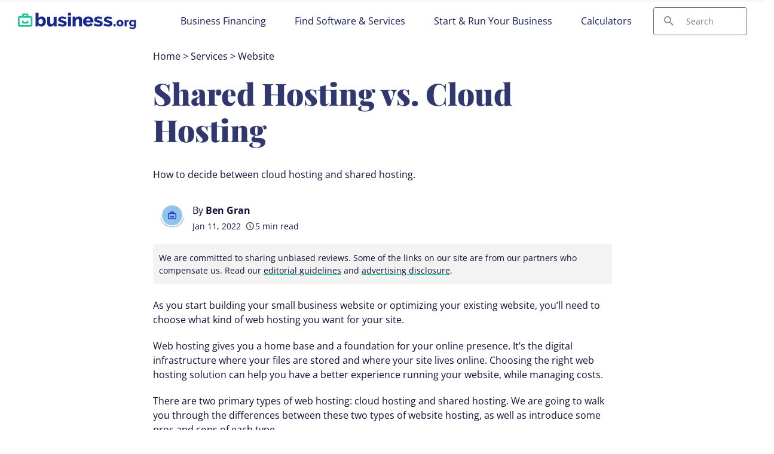

--- FILE ---
content_type: text/html; charset=UTF-8
request_url: https://www.business.org/services/website/shared-hosting-vs-cloud-hosting/
body_size: 29563
content:

<!doctype html>
<html lang="en-US">

<head>
  <meta charset="UTF-8" />
  <meta name="viewport" content="width=device-width, initial-scale=1.0" />
  <meta name='robots' content='index, follow, max-image-preview:large, max-snippet:-1, max-video-preview:-1' />
	<style>img:is([sizes="auto" i], [sizes^="auto," i]) { contain-intrinsic-size: 3000px 1500px }</style>
	
	<!-- This site is optimized with the Yoast SEO Premium plugin v23.9 (Yoast SEO v23.9) - https://yoast.com/wordpress/plugins/seo/ -->
	<title>Shared Hosting vs. Cloud Hosting | Business.org</title><link rel='preload' href='/app/themes/coolwhip-child/assets/fonts/open-sans-v34-latin-regular.woff2' as='font' type='font/woff2' crossorigin><link rel='preload' href='/app/themes/coolwhip-child/assets/fonts/open-sans-v34-latin-regular.woff' as='font' type='font/woff' crossorigin><link rel='preload' href='/app/themes/coolwhip-child/assets/fonts/open-sans-v34-latin-700.woff2' as='font' type='font/woff2' crossorigin><link rel='preload' href='/app/themes/coolwhip-child/assets/fonts/open-sans-v34-latin-700.woff' as='font' type='font/woff' crossorigin><link rel='preload' href='/app/themes/coolwhip-child/assets/fonts/playfair-display-v30-latin-900.woff2' as='font' type='font/woff2' crossorigin><link rel='preload' href='/app/themes/coolwhip-child/assets/fonts/playfair-display-v30-latin-900.woff' as='font' type='font/woff' crossorigin>
	<meta name="description" content="Considering cloud hosting vs. shared hosting for your small business website? Business.org shows you how to understand your options and make the best choice." />
	<link rel="canonical" href="https://www.business.org/services/website/shared-hosting-vs-cloud-hosting/" />
	<meta property="og:locale" content="en_US" />
	<meta property="og:type" content="article" />
	<meta property="og:title" content="Shared Hosting vs. Cloud Hosting | Business.org" />
	<meta property="og:description" content="Considering cloud hosting vs. shared hosting for your small business website? Business.org shows you how to understand your options and make the best choice." />
	<meta property="og:url" content="https://www.business.org/services/website/shared-hosting-vs-cloud-hosting/" />
	<meta property="og:site_name" content="Business.org" />
	<meta property="article:publisher" content="https://www.facebook.com/BusinessDotOrg/" />
	<meta property="article:published_time" content="2022-01-11T08:00:08+00:00" />
	<meta property="article:modified_time" content="2022-01-11T15:59:51+00:00" />
	<meta property="og:image" content="https://www.business.org/app/uploads/2022/01/SharedhostingvsCloudhosting.jpg" />
	<meta property="og:image:width" content="748" />
	<meta property="og:image:height" content="467" />
	<meta property="og:image:type" content="image/jpeg" />
	<meta name="author" content="Ben Gran" />
	<meta name="twitter:card" content="summary_large_image" />
	<meta name="twitter:creator" content="@businessdotorg" />
	<meta name="twitter:site" content="@businessdotorg" />
	<meta name="twitter:label1" content="Written by" />
	<meta name="twitter:data1" content="Ben Gran" />
	<meta name="twitter:label2" content="Est. reading time" />
	<meta name="twitter:data2" content="5 minutes" />
	<script type="application/ld+json" class="yoast-schema-graph">{"@context":"https://schema.org","@graph":[{"@type":"Article","@id":"https://www.business.org/services/website/shared-hosting-vs-cloud-hosting/#article","isPartOf":{"@id":"https://www.business.org/services/website/shared-hosting-vs-cloud-hosting/"},"author":{"name":"Ben Gran","@id":"https://www.business.org/#/schema/person/6d87c416f2da3eaa92ad5a1cc23ed11b"},"headline":"Shared Hosting vs. Cloud Hosting","datePublished":"2022-01-11T08:00:08+00:00","dateModified":"2022-01-11T15:59:51+00:00","mainEntityOfPage":{"@id":"https://www.business.org/services/website/shared-hosting-vs-cloud-hosting/"},"wordCount":1706,"commentCount":0,"publisher":{"@id":"https://www.business.org/#organization"},"image":{"@id":"https://www.business.org/services/website/shared-hosting-vs-cloud-hosting/#primaryimage"},"thumbnailUrl":"https://www.business.org/app/uploads/2022/01/SharedhostingvsCloudhosting.jpg","keywords":["Versus","Yolanda"],"articleSection":["Website"],"inLanguage":"en-US","potentialAction":[{"@type":"CommentAction","name":"Comment","target":["https://www.business.org/services/website/shared-hosting-vs-cloud-hosting/#respond"]}]},{"@type":"WebPage","@id":"https://www.business.org/services/website/shared-hosting-vs-cloud-hosting/","url":"https://www.business.org/services/website/shared-hosting-vs-cloud-hosting/","name":"Shared Hosting vs. Cloud Hosting | Business.org","isPartOf":{"@id":"https://www.business.org/#website"},"primaryImageOfPage":{"@id":"https://www.business.org/services/website/shared-hosting-vs-cloud-hosting/#primaryimage"},"image":{"@id":"https://www.business.org/services/website/shared-hosting-vs-cloud-hosting/#primaryimage"},"thumbnailUrl":"https://www.business.org/app/uploads/2022/01/SharedhostingvsCloudhosting.jpg","datePublished":"2022-01-11T08:00:08+00:00","dateModified":"2022-01-11T15:59:51+00:00","description":"Considering cloud hosting vs. shared hosting for your small business website? Business.org shows you how to understand your options and make the best choice.","breadcrumb":{"@id":"https://www.business.org/services/website/shared-hosting-vs-cloud-hosting/#breadcrumb"},"inLanguage":"en-US","potentialAction":[{"@type":"ReadAction","target":["https://www.business.org/services/website/shared-hosting-vs-cloud-hosting/"]}]},{"@type":"ImageObject","inLanguage":"en-US","@id":"https://www.business.org/services/website/shared-hosting-vs-cloud-hosting/#primaryimage","url":"https://www.business.org/app/uploads/2022/01/SharedhostingvsCloudhosting.jpg","contentUrl":"https://www.business.org/app/uploads/2022/01/SharedhostingvsCloudhosting.jpg","width":748,"height":467,"caption":"Shared hosting versus Cloud hosting"},{"@type":"BreadcrumbList","@id":"https://www.business.org/services/website/shared-hosting-vs-cloud-hosting/#breadcrumb","itemListElement":[{"@type":"ListItem","position":1,"name":"Home","item":"https://www.business.org/"},{"@type":"ListItem","position":2,"name":"Services","item":"https://www.business.org/services/"},{"@type":"ListItem","position":3,"name":"Website","item":"https://www.business.org/services/website/"},{"@type":"ListItem","position":4,"name":"Shared Hosting vs. Cloud Hosting"}]},{"@type":"WebSite","@id":"https://www.business.org/#website","url":"https://www.business.org/","name":"Business.org","description":"Your Business Questions Answered","publisher":{"@id":"https://www.business.org/#organization"},"potentialAction":[{"@type":"SearchAction","target":{"@type":"EntryPoint","urlTemplate":"https://www.business.org/?s={search_term_string}"},"query-input":{"@type":"PropertyValueSpecification","valueRequired":true,"valueName":"search_term_string"}}],"inLanguage":"en-US"},{"@type":"Organization","@id":"https://www.business.org/#organization","name":"Business.org","url":"https://www.business.org/","logo":{"@type":"ImageObject","inLanguage":"en-US","@id":"https://www.business.org/#/schema/logo/image/","url":"https://www.business.org/app/uploads/2021/09/business.org_.png","contentUrl":"https://www.business.org/app/uploads/2021/09/business.org_.png","width":1001,"height":561,"caption":"Business.org"},"image":{"@id":"https://www.business.org/#/schema/logo/image/"},"sameAs":["https://www.facebook.com/BusinessDotOrg/","https://x.com/businessdotorg"]},{"@type":"Person","@id":"https://www.business.org/#/schema/person/6d87c416f2da3eaa92ad5a1cc23ed11b","name":"Ben Gran","image":{"@type":"ImageObject","inLanguage":"en-US","@id":"https://www.business.org/#/schema/person/image/","url":"https://secure.gravatar.com/avatar/1950b98cc5ee2b5f6757fa63be3d9342b08f501d3917964ce048d9fca8b52af5?s=96&d=mm&r=g","contentUrl":"https://secure.gravatar.com/avatar/1950b98cc5ee2b5f6757fa63be3d9342b08f501d3917964ce048d9fca8b52af5?s=96&d=mm&r=g","caption":"Ben Gran"},"url":"https://www.business.org/author/ben-gran/"}]}</script>
	<!-- / Yoast SEO Premium plugin. -->


<link rel='dns-prefetch' href='//www.lightboxcdn.com' />
<link rel='dns-prefetch' href='//www.business.org' />
<link rel='dns-prefetch' href='//ajax.googleapis.com' />
<link rel='dns-prefetch' href='//www.googletagmanager.com' />
<style id='classic-theme-styles-inline-css' type='text/css'>
/*! This file is auto-generated */
.wp-block-button__link{color:#fff;background-color:#32373c;border-radius:9999px;box-shadow:none;text-decoration:none;padding:calc(.667em + 2px) calc(1.333em + 2px);font-size:1.125em}.wp-block-file__button{background:#32373c;color:#fff;text-decoration:none}
</style>
<style id='global-styles-inline-css' type='text/css'>
:root{--wp--preset--aspect-ratio--square: 1;--wp--preset--aspect-ratio--4-3: 4/3;--wp--preset--aspect-ratio--3-4: 3/4;--wp--preset--aspect-ratio--3-2: 3/2;--wp--preset--aspect-ratio--2-3: 2/3;--wp--preset--aspect-ratio--16-9: 16/9;--wp--preset--aspect-ratio--9-16: 9/16;--wp--preset--color--black: #000000;--wp--preset--color--cyan-bluish-gray: #abb8c3;--wp--preset--color--white: #ffffff;--wp--preset--color--pale-pink: #f78da7;--wp--preset--color--vivid-red: #cf2e2e;--wp--preset--color--luminous-vivid-orange: #ff6900;--wp--preset--color--luminous-vivid-amber: #fcb900;--wp--preset--color--light-green-cyan: #7bdcb5;--wp--preset--color--vivid-green-cyan: #00d084;--wp--preset--color--pale-cyan-blue: #8ed1fc;--wp--preset--color--vivid-cyan-blue: #0693e3;--wp--preset--color--vivid-purple: #9b51e0;--wp--preset--gradient--vivid-cyan-blue-to-vivid-purple: linear-gradient(135deg,rgba(6,147,227,1) 0%,rgb(155,81,224) 100%);--wp--preset--gradient--light-green-cyan-to-vivid-green-cyan: linear-gradient(135deg,rgb(122,220,180) 0%,rgb(0,208,130) 100%);--wp--preset--gradient--luminous-vivid-amber-to-luminous-vivid-orange: linear-gradient(135deg,rgba(252,185,0,1) 0%,rgba(255,105,0,1) 100%);--wp--preset--gradient--luminous-vivid-orange-to-vivid-red: linear-gradient(135deg,rgba(255,105,0,1) 0%,rgb(207,46,46) 100%);--wp--preset--gradient--very-light-gray-to-cyan-bluish-gray: linear-gradient(135deg,rgb(238,238,238) 0%,rgb(169,184,195) 100%);--wp--preset--gradient--cool-to-warm-spectrum: linear-gradient(135deg,rgb(74,234,220) 0%,rgb(151,120,209) 20%,rgb(207,42,186) 40%,rgb(238,44,130) 60%,rgb(251,105,98) 80%,rgb(254,248,76) 100%);--wp--preset--gradient--blush-light-purple: linear-gradient(135deg,rgb(255,206,236) 0%,rgb(152,150,240) 100%);--wp--preset--gradient--blush-bordeaux: linear-gradient(135deg,rgb(254,205,165) 0%,rgb(254,45,45) 50%,rgb(107,0,62) 100%);--wp--preset--gradient--luminous-dusk: linear-gradient(135deg,rgb(255,203,112) 0%,rgb(199,81,192) 50%,rgb(65,88,208) 100%);--wp--preset--gradient--pale-ocean: linear-gradient(135deg,rgb(255,245,203) 0%,rgb(182,227,212) 50%,rgb(51,167,181) 100%);--wp--preset--gradient--electric-grass: linear-gradient(135deg,rgb(202,248,128) 0%,rgb(113,206,126) 100%);--wp--preset--gradient--midnight: linear-gradient(135deg,rgb(2,3,129) 0%,rgb(40,116,252) 100%);--wp--preset--font-size--small: 13px;--wp--preset--font-size--medium: 20px;--wp--preset--font-size--large: 36px;--wp--preset--font-size--x-large: 42px;--wp--preset--spacing--20: 0.44rem;--wp--preset--spacing--30: 0.67rem;--wp--preset--spacing--40: 1rem;--wp--preset--spacing--50: 1.5rem;--wp--preset--spacing--60: 2.25rem;--wp--preset--spacing--70: 3.38rem;--wp--preset--spacing--80: 5.06rem;--wp--preset--shadow--natural: 6px 6px 9px rgba(0, 0, 0, 0.2);--wp--preset--shadow--deep: 12px 12px 50px rgba(0, 0, 0, 0.4);--wp--preset--shadow--sharp: 6px 6px 0px rgba(0, 0, 0, 0.2);--wp--preset--shadow--outlined: 6px 6px 0px -3px rgba(255, 255, 255, 1), 6px 6px rgba(0, 0, 0, 1);--wp--preset--shadow--crisp: 6px 6px 0px rgba(0, 0, 0, 1);}:where(.is-layout-flex){gap: 0.5em;}:where(.is-layout-grid){gap: 0.5em;}body .is-layout-flex{display: flex;}.is-layout-flex{flex-wrap: wrap;align-items: center;}.is-layout-flex > :is(*, div){margin: 0;}body .is-layout-grid{display: grid;}.is-layout-grid > :is(*, div){margin: 0;}:where(.wp-block-columns.is-layout-flex){gap: 2em;}:where(.wp-block-columns.is-layout-grid){gap: 2em;}:where(.wp-block-post-template.is-layout-flex){gap: 1.25em;}:where(.wp-block-post-template.is-layout-grid){gap: 1.25em;}.has-black-color{color: var(--wp--preset--color--black) !important;}.has-cyan-bluish-gray-color{color: var(--wp--preset--color--cyan-bluish-gray) !important;}.has-white-color{color: var(--wp--preset--color--white) !important;}.has-pale-pink-color{color: var(--wp--preset--color--pale-pink) !important;}.has-vivid-red-color{color: var(--wp--preset--color--vivid-red) !important;}.has-luminous-vivid-orange-color{color: var(--wp--preset--color--luminous-vivid-orange) !important;}.has-luminous-vivid-amber-color{color: var(--wp--preset--color--luminous-vivid-amber) !important;}.has-light-green-cyan-color{color: var(--wp--preset--color--light-green-cyan) !important;}.has-vivid-green-cyan-color{color: var(--wp--preset--color--vivid-green-cyan) !important;}.has-pale-cyan-blue-color{color: var(--wp--preset--color--pale-cyan-blue) !important;}.has-vivid-cyan-blue-color{color: var(--wp--preset--color--vivid-cyan-blue) !important;}.has-vivid-purple-color{color: var(--wp--preset--color--vivid-purple) !important;}.has-black-background-color{background-color: var(--wp--preset--color--black) !important;}.has-cyan-bluish-gray-background-color{background-color: var(--wp--preset--color--cyan-bluish-gray) !important;}.has-white-background-color{background-color: var(--wp--preset--color--white) !important;}.has-pale-pink-background-color{background-color: var(--wp--preset--color--pale-pink) !important;}.has-vivid-red-background-color{background-color: var(--wp--preset--color--vivid-red) !important;}.has-luminous-vivid-orange-background-color{background-color: var(--wp--preset--color--luminous-vivid-orange) !important;}.has-luminous-vivid-amber-background-color{background-color: var(--wp--preset--color--luminous-vivid-amber) !important;}.has-light-green-cyan-background-color{background-color: var(--wp--preset--color--light-green-cyan) !important;}.has-vivid-green-cyan-background-color{background-color: var(--wp--preset--color--vivid-green-cyan) !important;}.has-pale-cyan-blue-background-color{background-color: var(--wp--preset--color--pale-cyan-blue) !important;}.has-vivid-cyan-blue-background-color{background-color: var(--wp--preset--color--vivid-cyan-blue) !important;}.has-vivid-purple-background-color{background-color: var(--wp--preset--color--vivid-purple) !important;}.has-black-border-color{border-color: var(--wp--preset--color--black) !important;}.has-cyan-bluish-gray-border-color{border-color: var(--wp--preset--color--cyan-bluish-gray) !important;}.has-white-border-color{border-color: var(--wp--preset--color--white) !important;}.has-pale-pink-border-color{border-color: var(--wp--preset--color--pale-pink) !important;}.has-vivid-red-border-color{border-color: var(--wp--preset--color--vivid-red) !important;}.has-luminous-vivid-orange-border-color{border-color: var(--wp--preset--color--luminous-vivid-orange) !important;}.has-luminous-vivid-amber-border-color{border-color: var(--wp--preset--color--luminous-vivid-amber) !important;}.has-light-green-cyan-border-color{border-color: var(--wp--preset--color--light-green-cyan) !important;}.has-vivid-green-cyan-border-color{border-color: var(--wp--preset--color--vivid-green-cyan) !important;}.has-pale-cyan-blue-border-color{border-color: var(--wp--preset--color--pale-cyan-blue) !important;}.has-vivid-cyan-blue-border-color{border-color: var(--wp--preset--color--vivid-cyan-blue) !important;}.has-vivid-purple-border-color{border-color: var(--wp--preset--color--vivid-purple) !important;}.has-vivid-cyan-blue-to-vivid-purple-gradient-background{background: var(--wp--preset--gradient--vivid-cyan-blue-to-vivid-purple) !important;}.has-light-green-cyan-to-vivid-green-cyan-gradient-background{background: var(--wp--preset--gradient--light-green-cyan-to-vivid-green-cyan) !important;}.has-luminous-vivid-amber-to-luminous-vivid-orange-gradient-background{background: var(--wp--preset--gradient--luminous-vivid-amber-to-luminous-vivid-orange) !important;}.has-luminous-vivid-orange-to-vivid-red-gradient-background{background: var(--wp--preset--gradient--luminous-vivid-orange-to-vivid-red) !important;}.has-very-light-gray-to-cyan-bluish-gray-gradient-background{background: var(--wp--preset--gradient--very-light-gray-to-cyan-bluish-gray) !important;}.has-cool-to-warm-spectrum-gradient-background{background: var(--wp--preset--gradient--cool-to-warm-spectrum) !important;}.has-blush-light-purple-gradient-background{background: var(--wp--preset--gradient--blush-light-purple) !important;}.has-blush-bordeaux-gradient-background{background: var(--wp--preset--gradient--blush-bordeaux) !important;}.has-luminous-dusk-gradient-background{background: var(--wp--preset--gradient--luminous-dusk) !important;}.has-pale-ocean-gradient-background{background: var(--wp--preset--gradient--pale-ocean) !important;}.has-electric-grass-gradient-background{background: var(--wp--preset--gradient--electric-grass) !important;}.has-midnight-gradient-background{background: var(--wp--preset--gradient--midnight) !important;}.has-small-font-size{font-size: var(--wp--preset--font-size--small) !important;}.has-medium-font-size{font-size: var(--wp--preset--font-size--medium) !important;}.has-large-font-size{font-size: var(--wp--preset--font-size--large) !important;}.has-x-large-font-size{font-size: var(--wp--preset--font-size--x-large) !important;}
:where(.wp-block-post-template.is-layout-flex){gap: 1.25em;}:where(.wp-block-post-template.is-layout-grid){gap: 1.25em;}
:where(.wp-block-columns.is-layout-flex){gap: 2em;}:where(.wp-block-columns.is-layout-grid){gap: 2em;}
:root :where(.wp-block-pullquote){font-size: 1.5em;line-height: 1.6;}
</style>
<link rel='preload stylesheet' as='style' id='main-css' href='https://www.business.org/app/themes/coolwhip-child/dist/css/main.css?ver=44fc2b40aec7a20d60119dcc999628a8' type='text/css' media='all' />
<meta name="generator" content="Site Kit by Google 1.166.0" /><meta name="generator" content="webp-uploads 2.6.0">
<meta name="google-site-verification" content="VV1TXXgH6MnsS29Gc0gSb8Tg2LdoG-baUz5N3Tbgjrg" /><link rel="preconnect" href="https://fonts.googleapis.com" crossorigin><meta name='fo-verify' content='8533feac-00c2-4fbf-ab8e-da1a84dbee66' /><meta name='facebook-domain-verification' content='van6fe1o77x3xqlrqgljuwihwju958' />  <script type="pmdelayedscript" data-cfasync="false" data-no-optimize="1" data-no-defer="1" data-no-minify="1">
    window.SITE = {
      siteURL: 'https://www.business.org',
      stylesheetUri: 'https://www.business.org/app/themes/coolwhip-child',
      templateUri: 'https://www.business.org/app/themes/coolwhip',
      adminAjax: 'https://www.business.org/wp/wp-admin/admin-ajax.php',
      postID: 44261,
      termID: false,
      childObj: false    };
  </script>
  <link rel="icon" type="image/png" href="https://www.business.org/app/uploads/2020/09/cropped-favicon.png" sizes="32x32" ><link rel="icon" type="image/png" href="https://www.business.org/app/uploads/2020/09/cropped-favicon.png" sizes="192x192" ><link rel="shortcut icon" href="https://www.business.org/app/uploads/2020/09/cropped-favicon.png" sizes="196x196"><link rel="apple-touch-icon" href="https://www.business.org/app/uploads/2020/09/cropped-favicon.png" sizes="180x180"><meta name="msapplication-TileImage" content="https://www.business.org/app/uploads/2020/09/cropped-favicon.png"><meta name="msapplication-TileColor" content="#048BAE"><link rel="preconnect" href="https://fonts.gstatic.com" crossorigin /><link rel="icon" href="https://www.business.org/app/uploads/2020/09/cropped-favicon-32x32.png" sizes="32x32" />
<link rel="icon" href="https://www.business.org/app/uploads/2020/09/cropped-favicon-192x192.png" sizes="192x192" />
<link rel="apple-touch-icon" href="https://www.business.org/app/uploads/2020/09/cropped-favicon-180x180.png" />
<meta name="msapplication-TileImage" content="https://www.business.org/app/uploads/2020/09/cropped-favicon-270x270.png" />
<noscript><style>.perfmatters-lazy[data-src]{display:none !important;}</style></noscript>      <style type="text/css">
        /* open-sans-regular - latin */
        @font-face {
        font-family: 'Open Sans';
        font-style: normal;
        font-display: fallback;
        font-weight: 400;
        src:
            url('https://www.business.org/app/themes/coolwhip-child/assets/fonts/open-sans-v34-latin-regular.woff2') format('woff2'), /* Chrome 26+, Opera 23+, Firefox 39+ */
            url('https://www.business.org/app/themes/coolwhip-child/assets/fonts/open-sans-v34-latin-regular.woff') format('woff'); /* Chrome 6+, Firefox 3.6+, IE 9+, Safari 5.1+ */
        }
        /* open-sans-700 - latin */
        @font-face {
        font-family: 'Open Sans';
        font-style: normal;
        font-display: fallback;
        font-weight: 700;
        src:
            url('https://www.business.org/app/themes/coolwhip-child/assets/fonts/open-sans-v34-latin-700.woff2') format('woff2'), /* Chrome 26+, Opera 23+, Firefox 39+ */
            url('https://www.business.org/app/themes/coolwhip-child/assets/fonts/open-sans-v34-latin-700.woff') format('woff'); /* Chrome 6+, Firefox 3.6+, IE 9+, Safari 5.1+ */
        }
        /* playfair-display-900 - latin */
        @font-face {
        font-family: 'Playfair Display';
        font-style: normal;
        font-display: fallback;
        font-weight: 900;
        src:
            url('https://www.business.org/app/themes/coolwhip-child/assets/fonts/playfair-display-v30-latin-900.woff2') format('woff2'), /* Chrome 26+, Opera 23+, Firefox 39+ */
            url('https://www.business.org/app/themes/coolwhip-child/assets/fonts/playfair-display-v30-latin-900.woff') format('woff'); /* Chrome 6+, Firefox 3.6+, IE 9+, Safari 5.1+ */
        }
    </style>
  <style type="text/css">
    /* poppins-700 - latin */
    @font-face {
      font-family: 'Poppins';
      font-style: normal;
      font-display: fallback;
      font-weight: 700;
      src:
        url('https://www.business.org/app/themes/coolwhip/assets/fonts/poppins-v20-latin-700.woff2') format('woff2'), /* Chrome 26+, Opera 23+, Firefox 39+ */
        url('https://www.business.org/app/themes/coolwhip/assets/fonts/poppins-v20-latin-700.woff') format('woff'); /* Chrome 6+, Firefox 3.6+, IE 9+, Safari 5.1+ */
    }    
    /* work-sans-regular - latin */
    @font-face {
      font-family: 'Work Sans';
      font-style: normal;
      font-display: fallback;
      font-weight: 400;
      src:
        url('https://www.business.org/app/themes/coolwhip/assets/fonts/work-sans-v18-latin-regular.woff2') format('woff2'), /* Chrome 26+, Opera 23+, Firefox 39+ */
        url('https://www.business.org/app/themes/coolwhip/assets/fonts/work-sans-v18-latin-regular.woff') format('woff'); /* Chrome 6+, Firefox 3.6+, IE 9+, Safari 5.1+ */
    }    
    /* work-sans-600 - latin */
    @font-face {
      font-family: 'Work Sans';
      font-style: normal;
      font-display: fallback;
      font-weight: 600;
      src:
        url('https://www.business.org/app/themes/coolwhip/assets/fonts/work-sans-v18-latin-600.woff2') format("woff2"), /* Chrome 26+, Opera 23+, Firefox 39+ */
        url('https://www.business.org/app/themes/coolwhip/assets/fonts/work-sans-v18-latin-600.woff') format("woff"); /* Chrome 6+, Firefox 3.6+, IE 9+, Safari 5.1+ */
    }  
  </style>
<script type="application/ld+json" class="clwp2-schema-graph">[
    {
        "@context": "https:\/\/schema.org",
        "@type": "Article",
        "headline": "Shared Hosting vs. Cloud Hosting",
        "url": "https:\/\/www.business.org\/services\/website\/shared-hosting-vs-cloud-hosting\/",
        "Image": {
            "@type": "ImageObject",
            "url": "https:\/\/www.business.org\/app\/uploads\/2022\/01\/SharedhostingvsCloudhosting-300x187.jpg",
            "Width": 300,
            "Height": 187
        },
        "Author": {
            "@type": "Person",
            "name": "Ben Gran"
        },
        "Publisher": {
            "@type": "Organization",
            "name": "Business.org",
            "Logo": {
                "@type": "ImageObject",
                "url": "https:\/\/www.business.org\/app\/uploads\/2021\/09\/business.org_-150x150.png",
                "Width": 150,
                "Height": 150
            }
        },
        "description": "Considering cloud hosting vs. shared hosting for your small business website? Business.org shows you how to understand your options and make the best choice.",
        "mainEntityOfPage": {
            "@type": "WebPage",
            "@id": "https:\/\/www.business.org\/services\/website\/shared-hosting-vs-cloud-hosting\/"
        },
        "datePublished": "2022-01-11",
        "dateModified": "2022-01-11"
    },
    {
        "@context": "http:\/\/schema.org",
        "@type": "ItemList",
        "itemListElement": [
            {
                "@type": "ListItem",
                "position": 1,
                "item": {
                    "@type": "Thing",
                    "name": "What is shared hosting?",
                    "url": "www.business.org\/services\/website\/shared-hosting-vs-cloud-hosting\/#Shared_hosting"
                }
            },
            {
                "@type": "ListItem",
                "position": 2,
                "item": {
                    "@type": "Thing",
                    "name": "What is cloud hosting?",
                    "url": "www.business.org\/services\/website\/shared-hosting-vs-cloud-hosting\/#Cloud_hosting"
                }
            },
            {
                "@type": "ListItem",
                "position": 3,
                "item": {
                    "@type": "Thing",
                    "name": "How to decide?",
                    "url": "www.business.org\/services\/website\/shared-hosting-vs-cloud-hosting\/#How_to_decide"
                }
            },
            {
                "@type": "ListItem",
                "position": 4,
                "item": {
                    "@type": "Thing",
                    "name": "Web Hosting FAQ",
                    "url": "www.business.org\/services\/website\/shared-hosting-vs-cloud-hosting\/#FAQ"
                }
            },
            {
                "@type": "ListItem",
                "position": 5,
                "item": {
                    "@type": "Thing",
                    "name": "The takeaway",
                    "url": "www.business.org\/services\/website\/shared-hosting-vs-cloud-hosting\/#The_takeaway"
                }
            }
        ],
        "itemListOrder": "http:\/\/schema.org\/ItemListOrderDescending",
        "name": ""
    }
]</script>      <!-- Google Tag Manager -->
      <noscript><iframe src="//www.googletagmanager.com/ns.html?id=GTM-NPKKZXM" height="0" width="0" style="display:none;visibility:hidden"></iframe></noscript>
      <script type="pmdelayedscript" data-cfasync="false" data-no-optimize="1" data-no-defer="1" data-no-minify="1">(function(w,d,s,l,i){w[l]=w[l]||[];w[l].push({'gtm.start':
              new Date().getTime(),event:'gtm.js'});var f=d.getElementsByTagName(s)[0],
              j=d.createElement(s),dl=l!='dataLayer'?'&l='+l:'';j.async=true;j.src=
              '//www.googletagmanager.com/gtm.js?id='+i+dl;f.parentNode.insertBefore(j,f);
          })(window,document,'script','dataLayer','GTM-NPKKZXM');</script>
      <!-- End Google Tag Manager -->
    </head>

<body 
  class="wp-singular post-template-default single single-post postid-44261 single-format-standard wp-theme-coolwhip wp-child-theme-coolwhip-child elementor-default elementor-kit-49540 elementor-page elementor-page-44261">
  <a href="#main-content" class="skip-to-main">skip to main content</a>

  
    
  <section class="clwp-container">		<div data-elementor-type="header" data-elementor-id="19783" class="elementor elementor-19783 elementor-location-header" data-elementor-settings="[]">
      <div class="elementor-section-wrap">
        
<!--section start -->

<div  class="grid-container grid-container--window-width header-wrap  row-padding--default   row-margin--none">
<!--grid start -->

<div class="grid-x grid-margin-x      ">
<!--column start -->

<div class="small-12  large-12 cell        column-margin--none"><div data-widget="logo" class="logo component-margin--none ">  <div class="logo__image logo__logo">
    <a class="" href="/"><img data-cached="1" src="https://www.business.org/app/uploads/2022/11/borg-logo.svg" class="logo_image" alt="Business.org" style="aspect-ratio: /" loading="lazy" /></a>  </div>
  <div class="logo__menu-button">
    <button type="button" class="clwp-nav-mobile-button" id='clwp-nav-mobile-button' aria-label="Toggle the menu">
      
      <img alt="Menu  Dark" 
        class="clwp-icon clwp-nav-mobile-button__open-menu-icon clwp-icon--md" 
        src="https://www.business.org/app/themes/coolwhip-child/assets/icons/icon-menu--dark.svg" 
      loading="lazy" 
          width="24"
          height="24"
        />
      
      <img alt="Close  Dark" 
        class="clwp-icon clwp-nav-mobile-button__close-menu-icon clwp-icon--md" 
        src="https://www.business.org/app/themes/coolwhip-child/assets/icons/icon-close--dark.svg" 
      loading="lazy" 
          width="24"
          height="24"
        />    </button>
  </div>
  </div><div data-widget="menu" class="menu component-margin--none "><nav id="clwp-menu" class="clwp-nav clwp-nav--align-center clwp-nav--width-window"><div class='clwp-nav__before'></div><div data-elementor-type="menu" class="clwp-nav__nav-item"><a class="clwp-nav__nav-parent" href="/finance/loans/">Business Financing
      <img alt="Icon Caret Right  Dark" 
        class="clwp-icon menu-icon clwp-icon--md" 
        src="https://www.business.org/app/themes/coolwhip-child/assets/icons/icon-caret-right--dark.svg" 
      loading="lazy" 
          width="24"
          height="24"
        /></a>
          <div class="clwp-nav__nav-contents">
            <div class="clwp-nav__nav-contents-buffer"><div class="clwp-nav__nav-contents-container">
<!--section start -->

<div  class="grid-container grid-container--full-width   row-padding--default   row-margin--default">
<!--grid start -->

<div class="grid-x grid-margin-x      ">
<!--column start -->

<div class="small-12  large-3 cell        "><div data-widget="heading" class="heading component-margin--medium ">  <div class="clwp-heading-container clwp-heading-container--default clwp-heading-container--align-default">
    <div class="clwp-heading clwp-heading--h4 heading--text--color-">Small Business Loans</div></a>  </div>
</div><div data-widget="text-content" class="text-content text-content--align-default text--p-medium text--color- component-margin--medium "><p><a href="/finance/loans/best-small-business-loans/">Best Small Business Loans</a></p>
</div><div data-widget="text-content" class="text-content text-content--align-default text--p-medium text--color- component-margin--medium "><p><strong>Best lenders for</strong></p>
<p><a href="/finance/loans/best-business-loans-with-no-credit-check/" rel="false">No Credit Check</a></p>
<p><a href="/finance/loans/best-bad-credit-business-loans/" rel="false">Bad Credit</a></p>
<p><a href="/finance/loans/best-commercial-real-estate-loans/" rel="false">Commercial Real Estate</a></p>
<p><a href="/finance/loans/best-hard-money-lenders/" rel="false">Hard Money Lenders</a></p>
<p><a href="/finance/loans/best-business-acquisition-loans/" rel="false">Business Acquisition</a></p>
<p><a href="/finance/loans/best-personal-business-loans/" rel="false">Personal Business Loans</a></p>
<p><a href="/finance/loans/best-business-line-of-credit/" rel="false">Business Line of Credit</a></p>
<p><a href="/finance/loans/best-alternative-business-loans/">Alternative Business Loans</a></p>
<p><a href="/finance/loans/best-startup-business-loans/" rel="false">Startup Loan Options</a></p>
<p><a href="/finance/loans/best-startup-business-line-of-credit/" rel="false">Startup Line of Credit</a></p>
</div></div>
<!--column end -->


<!--column start -->

<div class="small-12  large-3 cell        "><div data-widget="heading" class="heading component-margin--medium ">  <div class="clwp-heading-container clwp-heading-container--default clwp-heading-container--align-default">
    <div class="clwp-heading clwp-heading--h4 heading--text--color-">Business Banking</div></a>  </div>
</div><div data-widget="text-content" class="text-content text-content--align-default text--p-medium text--color- component-margin--medium "><p><a href="/finance/banking/best-bank-for-small-business/">Best Banks for Small Businesses</a></p>
</div><div data-widget="text-content" class="text-content text-content--align-default text--p-medium text--color- component-margin--medium "><p><strong>Best banks for</strong></p>
<p><a href="/finance/banking/best-online-bank-for-small-business/" rel="false">Online Banking</a></p>
<p><a href="/finance/banking/best-banks-for-small-business-checking/" rel="false">Checking Accounts</a></p>
<p><a href="/finance/banking/high-yield-savings-accounts/">High Yield Saving Accounts</a></p>
<p><a href="/finance/banking/best-freelancer-bank-account/" rel="false">Accounts for Freelancers</a></p>
</div></div>
<!--column end -->


<!--column start -->

<div class="small-12  large-3 cell        "><div data-widget="heading" class="heading component-margin--medium ">  <div class="clwp-heading-container clwp-heading-container--default clwp-heading-container--align-default">
    <div class="clwp-heading clwp-heading--h4 heading--text--color-">Business Credit Cards</div></a>  </div>
</div><div data-widget="text-content" class="text-content text-content--align-default text--p-medium text--color- component-margin--medium "><p><a href="/finance/credit-cards/best-small-business-credit-card/">Best Business Credit Cards</a></p>
</div><div data-widget="text-content" class="text-content text-content--align-default text--p-medium text--color- component-margin--medium "><p><strong>Best credit cards for</strong></p>
<p><a href="/finance/credit-cards/best-secured-business-credit-card/" rel="false">Secured Credit Card</a></p>
<p><a href="/finance/credit-cards/best-business-credit-cards-no-annual-fee/" rel="false">No Annual Fee</a></p>
<p><a href="/finance/credit-cards/best-business-credit-card-balance-transfer/">Balance Transfer</a></p>
<p><a href="/finance/credit-cards/best-cash-back-business-credit-cards/" rel="false">Cash Back</a></p>
<p><a href="/finance/credit-cards/best-credit-cards-for-bad-credit/" rel="false">Bad Credit</a></p>
<p><a href="/finance/credit-cards/best-instant-approval-credit-cards/">Instant Approval</a></p>
<p><a href="/finance/credit-cards/zero-interest-business-credit-cards/" rel="false">0% Interest</a></p>
<p><a href="/finance/loans/can-you-get-a-business-credit-card-with-ein-only/" rel="false">EIN-only</a></p>
</div></div>
<!--column end -->


<!--column start -->

<div class="small-12  large-3 cell        "><div data-widget="heading" class="heading component-margin--medium ">  <div class="clwp-heading-container clwp-heading-container--default clwp-heading-container--align-default">
    <div class="clwp-heading clwp-heading--h4 heading--text--color-">Lender Reviews</div></a>  </div>
</div><div data-widget="text-content" class="text-content text-content--align-default text--p-medium text--color- component-margin--medium "><p><a href="/finance/loans/lendio-review/">Lendio Review</a></p>
<p><a href="/finance/loans/fundbox-review/">Fundbox Review</a></p>
<p><a href="/finance/loans/ondeck-review/">OnDeck Review</a></p>
<p><a href="/finance/loans/bluevine-review/">Bluevine Review</a></p>
<p><a href="/finance/loans/lending-club-business-loans-review/">LendingClub Review</a></p>
</div><div data-widget="heading" class="heading component-margin--medium ">  <div class="clwp-heading-container clwp-heading-container--default clwp-heading-container--align-default">
    <div class="clwp-heading clwp-heading--h4 heading--text--color-">Bank Reviews</div></a>  </div>
</div><div data-widget="text-content" class="text-content text-content--align-default text--p-medium text--color- component-margin--medium "><p><a href="/finance/banking/found-business-banking-review/" target="_blank" rel="false noopener">Found Banking</a></p>
<p><a href="/finance/banking/bluevine-banking-review/">Bluevine Banking</a></p>
<p><a href="/finance/banking/lili-banking-review/">Lilli Bank</a></p>
<p><a href="/finance/banking/lendingclub-business-banking-review/">LendingClub Bank Review</a></p>
</div></div>
<!--column end -->

</div>
<!--grid end -->

</div>
<!--section end -->

</div></div>
          </div>
        </div><div data-elementor-type="menu" class="clwp-nav__nav-item"><a class="clwp-nav__nav-parent" href="/operations/">Find Software &#038; Services
      <img alt="Icon Caret Right  Dark" 
        class="clwp-icon menu-icon clwp-icon--md" 
        src="https://www.business.org/app/themes/coolwhip-child/assets/icons/icon-caret-right--dark.svg" 
      loading="lazy" 
          width="24"
          height="24"
        /></a>
          <div class="clwp-nav__nav-contents">
            <div class="clwp-nav__nav-contents-buffer"><div class="clwp-nav__nav-contents-container">
<!--section start -->

<div  class="grid-container grid-container--full-width   row-padding--default   row-margin--default">
<!--grid start -->

<div class="grid-x grid-margin-x      ">
<!--column start -->

<div class="small-12  large-3 cell        "><div data-widget="text-content" class="text-content text-content--align-default text--p-medium text--color- component-margin--medium "><p><a href="/finance/accounting/"><strong>Accounting →</strong></a></p>
<p><a href="/finance/accounting/best-small-business-accounting-software/" target="_blank" rel="noopener">Accounting Software</a></p>
<p><a href="/finance/accounting/best-accounting-apps/">Accounting Apps</a></p>
<p><a href="/finance/accounting/best-free-accounting-software/">Free Accounting Software</a></p>
<p><a href="/finance/accounting/best-billing-and-invoicing-software/">Billing &amp; Invoicing</a></p>
<p><a href="/finance/accounting/best-bookkeeping-software/">Bookkeeping</a></p>
<p><a href="/finance/accounting/best-expense-tracker-app/">Expense Tracker Apps</a></p>
<p><a href="/finance/accounting/best-receipt-scanners/">Receipt Scanners</a></p>
<p> </p>
<p><a href="/tag/payroll/"><strong>Payroll →</strong></a></p>
<p><a href="/finance/accounting/best-payroll-companies/">Payroll Companies</a></p>
<p><a href="/finance/accounting/best-payroll-software/">Payroll Software</a></p>
<p><a href="/finance/accounting/best-payroll-apps/">Payroll Apps</a></p>
<p><a href="/finance/accounting/best-free-payroll-software/">Free Payroll Software</a></p>
<p> </p>
<p><a href="/finance/taxes/"><strong>Taxes →</strong></a></p>
<p><a href="/finance/taxes/best-tax-software/">Tax Software</a></p>
</div></div>
<!--column end -->


<!--column start -->

<div class="small-12  large-3 cell        "><div data-widget="text-content" class="text-content text-content--align-default text--p-medium text--color- component-margin--medium "><p><a href="/inventory/"><strong>Inventory Management →</strong></a></p>
<p><a href="/finance/inventory-management/best-inventory-management-software/">Inventory Management Software</a></p>
<p><a href="/finance/inventory-management/best-free-inventory-management-software/">Free Inventory Software</a></p>
<p><a href="/finance/inventory-management/best-inventory-apps/">Inventory Apps</a></p>
<p> </p>
<p><a href="/software/point-of-sale/"><strong>Point of Sale →</strong></a></p>
<p><a href="/software/point-of-sale/best-pos-systems-for-business/">POS Systems</a></p>
<p><a href="/software/point-of-sale/best-tablet-pos-systems/">Tablet POS Systems</a></p>
<p><a href="/software/point-of-sale/epos-systems/">ePOS Systems</a></p>
<p><a href="/software/point-of-sale/best-credit-card-readers/">Credit Card Readers</a></p>
<p><a href="/software/point-of-sale/the-best-mobile-credit-card-reader-apps-for-your-small-business/">Mobile Credit Card Readers</a></p>
<p> </p>
<p><a href="/finance/payment-processing/"><strong>Payment Processing →</strong></a></p>
<p><a href="/finance/payment-processing/best-credit-card-processing-for-small-businesses/">Credit Card Processors</a></p>
<p><a href="/finance/payment-processing/best-ach-payment-processing/">ACH Payment Processing</a></p>
<p><a href="/finance/payment-processing/best-payment-apps/">Payment Apps</a></p>
</div></div>
<!--column end -->


<!--column start -->

<div class="small-12  large-3 cell        "><div data-widget="text-content" class="text-content text-content--align-default text--p-medium text--color- component-margin--medium "><p><a href="/services/"><strong>Communication →</strong></a></p>
<p><a href="/services/phone/best-business-voip-providers/">Phone Systems</a></p>
<p><a href="/services/phone/best-voip-for-international-calls/">VoIP for International Calls</a></p>
<p><a href="/services/phone/cheapest-voip-phone-service/">Cheapest VoIP Service</a></p>
<p><a href="/services/phone/best-voip-call-center-software/">VoIP for Call Centers</a></p>
<p><a href="/services/phone/best-business-cell-phone-plans/">Cell Phone Plans</a></p>
<p><a href="/services/internet/best-business-high-speed-internet-providers/">High-speed Internet</a></p>
<p><a href="/services/internet/best-business-fiber-internet-service-providers/">Business Fiber Internet</a></p>
<p> </p>
<p><a href="/operations/"><strong>Security →</strong></a></p>
<p><a href="/business/operations/best-business-security-systems/">Security Systems</a></p>
<p><a href="/business/operations/best-video-surveillance-systems-for-business/">Surveillance Systems</a></p>
<p><a href="/it/cyber-security/best-firewall-for-small-business/">Firewall Software</a></p>
</div></div>
<!--column end -->


<!--column start -->

<div class="small-12  large-3 cell        "><div data-widget="text-content" class="text-content text-content--align-default text--p-medium text--color- component-margin--medium "><p><a href="/services/website/"><strong>Website →</strong></a></p>
<p><a href="/services/website/best-website-builder-for-business/">Website Builders</a></p>
<p><a href="/services/website/best-ecommerce-website-builder/">E-commerce Website Builders</a></p>
<p><a href="/services/website/best-free-website-builder-for-small-business/">Free Website Builders</a></p>
<p><a href="/services/website/best-cheap-website-builders/">Cheapest Website Builders</a></p>
<p><a href="/services/website/best-web-hosting-providers/">Website Hosting</a></p>
<p><a href="/services/website/best-domain-registrars/">Domain Registrar</a></p>
<p> </p>
<p><a href="/hr/"><strong>HR Software →</strong></a></p>
<p><a href="/hr/workforce-management/best-hr-software/">HR Software</a></p>
<p><a href="/hr/workforce-management/best-workforce-management-software/">Workforce Management</a></p>
<p><a href="/hr/workforce-management/best-employee-onboarding-software/">Employee Onboarding</a></p>
<p><a href="/hr/benefits/best-general-liability-insurance/">General Liability Insurance</a></p>
<p><a href="/hr/workforce-management/best-employee-training-and-development-lms-systems/">Employee Training &amp; Development</a></p>
<p><a href="/hr/benefits/best-employee-benefits-administration-software/">Benefits Administration</a></p>
</div></div>
<!--column end -->

</div>
<!--grid end -->

</div>
<!--section end -->

</div></div>
          </div>
        </div><div data-elementor-type="menu" class="clwp-nav__nav-item"><a class="clwp-nav__nav-parent" href="/startup/">Start &#038; Run Your Business
      <img alt="Icon Caret Right  Dark" 
        class="clwp-icon menu-icon clwp-icon--md" 
        src="https://www.business.org/app/themes/coolwhip-child/assets/icons/icon-caret-right--dark.svg" 
      loading="lazy" 
          width="24"
          height="24"
        /></a>
          <div class="clwp-nav__nav-contents">
            <div class="clwp-nav__nav-contents-buffer"><div class="clwp-nav__nav-contents-container">
<!--section start -->

<div  class="grid-container grid-container--full-width   row-padding--default   row-margin--default">
<!--grid start -->

<div class="grid-x grid-margin-x      ">
<!--column start -->

<div class="small-12  large-3 cell        "><div data-widget="heading" class="heading component-margin--medium ">  <div class="clwp-heading-container clwp-heading-container--default clwp-heading-container--align-default">
    <div class="clwp-heading clwp-heading--h4 heading--text--color-">Funding Essentials</div></a>  </div>
</div><div data-widget="text-content" class="text-content text-content--align-default text--p-medium text--color- component-margin--medium "><p><a href="/finance/loans/best-small-business-funding-options/">Business Funding Options</a></p>
<p><a href="/finance/loans/how-to-build-business-credit/">Build Business Credit</a></p>
<p><a href="/finance/loans/how-to-get-a-business-loan/">How to Get a Business Loan</a></p>
<p><a href="/finance/loans/small-business-loans/">Business Loans Guide</a></p>
<p><a href="/finance/loans/business-loan-requirements/">Business Loan Requirements</a></p>
<p><a href="/finance/banking/types-of-business-bank-accounts/">Business Bank Account Guide</a></p>
<p><a href="/finance/credit-cards/how-to-apply-for-a-business-credit-card/">Business Credit Card Guide</a></p>
<p><a href="/finance/loans/commercial-real-estate-loans/">Commercial Loan Guide</a></p>
<p><strong>Funding by </strong><strong>Topic</strong></p>
<p><a href="/finance/loans/">Loans</a></p>
<p><a href="/finance/credit-cards/">Credit Cards</a></p>
<p><a href="/finance/banking/">Banking</a></p>
<p><a href="/tag/no-credit/">Building Credit</a></p>
<p><a href="/tag/commercial-real-estate/">Commercial Real Estate</a></p>
</div></div>
<!--column end -->


<!--column start -->

<div class="small-12  large-3 cell        "><div data-widget="heading" class="heading component-margin--medium ">  <div class="clwp-heading-container clwp-heading-container--default clwp-heading-container--align-default">
    <div class="clwp-heading clwp-heading--h4 heading--text--color-">Business Finance</div></a>  </div>
</div><div data-widget="text-content" class="text-content text-content--align-default text--p-medium text--color- component-margin--medium "><p><a href="/finance/accounting/ultimate-guide-to-accounting/">Accounting Guide</a></p>
<p><a href="/finance/accounting/cash-vs-accrual-accounting/">Cash vs. Accrual Accounting</a></p>
<p><a href="/finance/accounting/small-business-bookkeeping-basics/">Business Bookkeeping Basics</a></p>
<p><a href="/finance/accounting/most-useful-financial-documents/">Essential Financial Documents</a></p>
<p><a href="/finance/accounting/how-to-run-payroll-yourself/">How to Run Payroll Yourself</a></p>
<p><a href="/finance/accounting/how-to-effectively-manage-your-companys-profit-and-loss/">How to Manage Profit &amp; Loss</a></p>
<p><a href="/finance/accounting/why-is-cash-flow-important/">Understanding Cash Flow</a></p>
<p><a href="/finance/taxes/how-to-guide-for-filing-taxes/">How to File Business Taxes</a></p>
<p><strong>Accounting by Topic</strong></p>
<p><a href="/tag/payroll/">Payroll</a></p>
<p><a href="/finance/cost-management/">Cost Management</a></p>
<p><a href="/finance/taxes/">Taxes</a></p>
<p><a href="/finance/investing/">Investing</a></p>
<p><a href="/business/startup/">Startup Solutions</a></p>
</div></div>
<!--column end -->


<!--column start -->

<div class="small-12  large-3 cell        "><div data-widget="heading" class="heading component-margin--medium ">  <div class="clwp-heading-container clwp-heading-container--default clwp-heading-container--align-default">
    <div class="clwp-heading clwp-heading--h4 heading--text--color-">Inventory</div></a>  </div>
</div><div data-widget="text-content" class="text-content text-content--align-default text--p-medium text--color- component-margin--medium "><p><a href="/finance/inventory-management/ultimate-guide-to-inventory-management">Inventory Management Guide</a></p>
<p><a href="/software/point-of-sale/pos-system-work/">Point-of-Sale Guide</a></p>
<p><a href="/finance/inventory-management/ultimate-guide-to-dropshipping/">Dropshipping Guide</a></p>
<p><a href="/finance/inventory-management/inventory-management-acronyms-and-common-terms/">Inventory Management Terms</a></p>
<p><a href="/finance/inventory-management/ways-to-increase-supply-chain-performance/">Improve your Supply Chain</a></p>
<p><a href="/finance/inventory-management/how-to-choose-the-right-supplier-for-your-business/">How to Choose Suppliers</a></p>
<p><a href="/finance/payment-processing/online-payment-security-5-steps-to-ensure-safe-transactions/">Online Payment Security</a></p>
<p><a href="/finance/inventory-management/how-to-manage-inventory-in-excel/">Run Inventory in Excel</a></p>
<p><strong>Inventory by Topic</strong></p>
<p><a href="/finance/payment-processing/">Payment Processing</a></p>
<p><a href="/software/point-of-sale/">Point of Sale</a></p>
<p><a href="/tag/credit-card-readers/">Credit Card Readers</a></p>
<p><a href="/finance/ecommerce/">Ecommerce</a></p>
<p><a href="/tag/dropshipping/">Dropshipping</a></p>
</div></div>
<!--column end -->


<!--column start -->

<div class="small-12  large-3 cell        "><div data-widget="heading" class="heading component-margin--medium ">  <div class="clwp-heading-container clwp-heading-container--default clwp-heading-container--align-default">
    <div class="clwp-heading clwp-heading--h4 heading--text--color-">Operations</div></a>  </div>
</div><div data-widget="text-content" class="text-content text-content--align-default text--p-medium text--color- component-margin--medium "><p><a href="/business/startup/how-to-start-an-online-business/">Start an Online Business</a></p>
<p><a href="/business/startup/how-to-start-a-small-business-checklist/">Start a Small Business</a></p>
<p><a href="/services/website/how-to-create-a-business-website/">Create a Business Website</a></p>
<p><a href="/services/website/how-to-create-an-online-store/">Create an Online Store</a></p>
<p><a href="/it/hardware/essential-hardware-products-for-starting-your-business/">Hardware Essentials</a></p>
<p><a href="/services/internet/how-to-set-up-a-business-wi-fi-network/">Set Up Business WiFi</a></p>
<p><a href="/services/phone/how-to-set-up-voip-system-in-office/">Set Up VoIP</a></p>
<p><a href="/hr/benefits/top-reasons-to-offer-employee-benefits/">Employee Benefits Guide</a></p>
<p><strong>Operations by Topic</strong></p>
<p><a href="/services/website/">Website</a></p>
<p><a href="/services/internet/">Internet</a></p>
<p><a href="/services/phone/">Phone</a></p>
<p><a href="/tag/voip/">VoIP</a></p>
<p><a href="/services/tv/">TV</a></p>
</div></div>
<!--column end -->

</div>
<!--grid end -->

</div>
<!--section end -->

</div></div>
          </div>
        </div><div data-elementor-type="menu" class="clwp-nav__nav-item"><a class="clwp-nav__nav-parent" href="/tag/tools/">Calculators
      <img alt="Icon Caret Right  Dark" 
        class="clwp-icon menu-icon clwp-icon--md" 
        src="https://www.business.org/app/themes/coolwhip-child/assets/icons/icon-caret-right--dark.svg" 
      loading="lazy" 
          width="24"
          height="24"
        /></a>
          <div class="clwp-nav__nav-contents">
            <div class="clwp-nav__nav-contents-buffer"><div class="clwp-nav__nav-contents-container">
<!--section start -->

<div  class="grid-container grid-container--full-width   row-padding--default   row-margin--default">
<!--grid start -->

<div class="grid-x grid-margin-x  align-middle    ">
<!--column start -->

<div class="small-12  large-3 cell        "><div data-widget="simple-image" class="simple-image-container align-none component-margin--medium "><a class="" href="https://www.business.org/tag/tools/"><div class="simple-image__image"><img width="300" height="201" data-cached="1" src="https://www.business.org/app/uploads/2022/10/calculator-illustration-4-300x201.png" srcset=" https://www.business.org/app/uploads/2022/10/calculator-illustration-4-300x201.png 300w, 
https://www.business.org/app/uploads/2022/10/calculator-illustration-4-150x150.png 150w, 
https://www.business.org/app/uploads/2022/10/calculator-illustration-4-225x151.png 225w
" sizes="(max-width: 640px) 100vw, 50vw" class="simple-image simple-image-medium" alt="" style="aspect-ratio: 300/201" loading="lazy" /></div></a></div></div>
<!--column end -->


<!--column start -->

<div class="small-12  large-3 cell        "><div data-widget="heading" class="heading component-margin--medium ">  <div class="clwp-heading-container clwp-heading-container--default clwp-heading-container--align-default">
    <div class="clwp-heading clwp-heading--h4 heading--text--color-">Startup</div></a>  </div>
</div><div data-widget="text-content" class="text-content text-content--align-default text--p-medium text--color- component-margin--medium "><p><a href="/finance/loans/small-business-startup-costs-calculator/">Startup Costs Calculator</a></p>
</div><div data-widget="heading" class="heading component-margin--medium ">  <div class="clwp-heading-container clwp-heading-container--default clwp-heading-container--align-default">
    <div class="clwp-heading clwp-heading--h4 heading--text--color-">Loans</div></a>  </div>
</div><div data-widget="text-content" class="text-content text-content--align-default text--p-medium text--color- component-margin--medium "><p><a href="/finance/loans/business-loan-calculator/">Business Loan Calculator</a></p>
<p><a href="/finance/loans/sba-business-loan-calculator/">SBA Business Loan Calculator</a></p>
<p><a href="/finance/loans/commercial-loan-calculator/">Commercial Loan Calculator</a></p>
</div></div>
<!--column end -->


<!--column start -->

<div class="small-12  large-3 cell        "><div data-widget="heading" class="heading component-margin--medium ">  <div class="clwp-heading-container clwp-heading-container--default clwp-heading-container--align-default">
    <div class="clwp-heading clwp-heading--h4 heading--text--color-">Accounting</div></a>  </div>
</div><div data-widget="text-content" class="text-content text-content--align-default text--p-medium text--color- component-margin--medium "><p><a href="/finance/accounting/gross-up-calculator/">Gross-Up Calculator</a></p>
<p><a href="/finance/accounting/401k-calculator/">401K Calculator</a></p>
<p><a href="/finance/accounting/salary-payroll-calculator/">Salary Paycheck Calculator</a></p>
<p><a href="/finance/accounting/hourly-paycheck-calculator/">Hourly Paycheck Calculator</a></p>
<p><a href="/finance/accounting/bonus-calculator/">Bonus Tax Calculator</a></p>
<p><a href="/finance/accounting/how-to-calculate-payroll-taxes/">Calculate Payroll Taxes</a></p>
</div></div>
<!--column end -->


<!--column start -->

<div class="small-12  large-3 cell        "><div data-widget="heading" class="heading component-margin--medium ">  <div class="clwp-heading-container clwp-heading-container--default clwp-heading-container--align-default">
    <div class="clwp-heading clwp-heading--h4 heading--text--color-">How to Calculate</div></a>  </div>
</div><div data-widget="text-content" class="text-content text-content--align-default text--p-medium text--color- component-margin--medium "><p><a href="/finance/investing/how-to-calculate-return-on-investment/">Return on Investment</a></p>
<p><a href="/finance/investing/how-to-calculate-future-value-of-an-investment/">Future Value Formula</a></p>
<p><a href="/finance/accounting/how-to-calculate-net-operating-income/">Net Operating Income</a></p>
<p><a href="/finance/investing/how-to-calculate-dividend-yield/">Dividend Yield</a></p>
<p><a href="/finance/accounting/how-to-calculate-cogs/">Cost of Goods Sold</a></p>
<p><a href="/finance/accounting/how-to-calculate-your-break-even-point/">Breakeven Point</a></p>
</div></div>
<!--column end -->

</div>
<!--grid end -->

</div>
<!--section end -->

</div></div>
          </div>
        </div><div class='clwp-nav__after'></div></nav></div><div data-widget="search-box" class="search-box component-margin--medium ">
  <form class="search-box__form" action="https://www.business.org/" role="search">

    <label class="show-for-sr" for="s">Search for:</label>

    <button type="submit" class="search-box__submit">
      
      <img alt="Search" 
        class="clwp-icon search-box__icon clwp-icon--sm" 
        src="https://www.business.org/app/themes/coolwhip-child/assets/icons/icon-search--dark.svg" 
      loading="lazy" 
          width="16"
          height="16"
        />    </button>

    <input type="text" class="search-box__field" placeholder="Search" name="s" id="s" required>

    
    
  </form>

</div></div>
<!--column end -->

</div>
<!--grid end -->

</div>
<!--section end -->

      </div>
		</div>
		</section>
  <section class="clwp-container">
      <nav class="clwp-scrolling-toc__nav">
        <ul>
        <li class="toc-li"><p>On this page:</p></li>    <li class="toc-li Shared_hosting"><a href="#Shared_hosting" class="clwp-scrolling-toc__link" title="Jump to Shared hosting Section">Shared hosting</a></li><li class="toc-li Cloud_hosting"><a href="#Cloud_hosting" class="clwp-scrolling-toc__link" title="Jump to Cloud hosting Section">Cloud hosting</a></li><li class="toc-li How_to_decide"><a href="#How_to_decide" class="clwp-scrolling-toc__link" title="Jump to How to decide Section">How to decide</a></li><li class="toc-li The_takeaway"><a href="#The_takeaway" class="clwp-scrolling-toc__link" title="Jump to The takeaway Section">The takeaway</a></li><li class="toc-li FAQ"><a href="#FAQ" class="clwp-scrolling-toc__link" title="Jump to FAQ Section">FAQ</a></li>        </ul>
      </nav>
    <article class="main-content" id="main-content">
<!--section start -->

<div  class="grid-container grid-container--default article-header  row-padding--default   row-margin--xsmall">
<!--grid start -->

<div class="grid-x grid-margin-x      ">
<!--column start -->

<div class="small-12  large-12 cell        "><div data-widget="breadcrumbs" class="breadcrumbs component-margin--medium "><p id="breadcrumbs"><span><span><a href="https://www.business.org/">Home</a></span> &gt; <span><a href="https://www.business.org/services/">Services</a></span> &gt; <span><a href="https://www.business.org/services/website/">Website</a></span></span></p></div><div data-widget="post-title" class="post-title post-title--align-default component-margin--medium "><h1 class="heading--h1-large post-title__title">Shared Hosting vs. Cloud Hosting</h1></div>

<!--column start -->

<div class="small-12  large-12 cell        "><div data-widget="heading" class="heading component-margin--medium ">  <div class="clwp-heading-container clwp-heading-container--default clwp-heading-container--align-default">
    </a><div class="clwp-heading clwp-heading--medium clwp-heading--subheading subheading--text--color-">How to decide between cloud hosting and shared hosting.</div>  </div>
</div></div>
<!--column end -->



</div>
<!--column end -->

</div>
<!--grid end -->

</div>
<!--section end -->


<!--section start -->

<div  class="grid-container grid-container--default   row-padding--default   row-margin--small">
<!--grid start -->

<div class="grid-x grid-margin-x      ">
<!--column start -->

<div class="small-12  large-12 cell        "><div class="clwp-row  article-author-credit   row-padding--default   row-margin--xsmall has-background has-background--default"><div class="clwp-row-background clwp-row-background-css--default"></div><div class="grid-container grid-container--default">
<!--grid start -->

<div class="grid-x grid-margin-x      ">
<!--column start -->

<div class="small-12  large-12 cell        "><div data-widget="author-credit" class="author-credit component-margin--medium "><div class="author-credit__avatar-container">
    <div class="author-credit__image">
        <a href="https://www.business.org/author/ben-gran/"><img src="https://www.business.org/app/uploads/2020/09/Borg-staff-avi-150x150.png" class="avatar avatar-photo-custom" alt="Ben Gran" width="44" height="44"loading="lazy"/></a>
    </div>

    </div>

<div class="text--p-medium author-credit__content">

  <div class="sc-margin--xsm author-credit__name">
    
      <span class="author-credit__before-name">
        By       </span>

    
          <a href="https://www.business.org/author/ben-gran/" class="text--p-medium text--bold author-credit__author-name">
        Ben Gran      </a>
              
  </div>

  <div class="text--p-small sc-margin--sm author-credit__title">
        <div class="sc-margin--sm author-credit__time-to-read-container">
            <div class="text--p-small author-credit__updated-published-date">Jan 11, 2022</div>
            <div class="text--p-small sc-margin--sm author-credit__time-to-read">
      <img alt="Icon Time To Read" 
        class="clwp-icon clwp-icon--sm" 
        src="https://www.business.org/app/themes/coolwhip/assets/icons/author-credit/icon-time-to-read.svg" 
      loading="lazy" 
          width="16"
          height="16"
        />5 min read</div>
        </div>
              </div>

  </div>
</div></div>
<!--column end -->

</div>
<!--grid end -->

</div></div><div data-widget="text-content" class="text-content text-content--align-default text--p-small text--color- component-margin--none component-padding--small has-background has-background--grays-lighter"><p><span>We are committed to sharing unbiased reviews. Some of the links on our site are from our partners who compensate us. Read our </span><a href="https://www.business.org/about/editorial-guidelines/"><span>editorial guidelines</span></a><span> and </span><a href="https://www.business.org/about/advertising-disclosure/"><span>advertising disclosure</span></a><span>.</span></p>
</div></div>
<!--column end -->

</div>
<!--grid end -->

</div>
<!--section end -->


<!--section start -->

<div  class="grid-container grid-container--default   row-padding--default   row-margin--default">
<!--grid start -->

<div class="grid-x grid-margin-x      ">
<!--column start -->

<div class="small-12  large-12 cell        "><div data-widget="text-content" class="text-content text-content--align-default text--p-medium text--color- component-margin--medium "><p>As you start building your small business website or optimizing your existing website, you’ll need to choose what kind of web hosting you want for your site.</p>
<p>Web hosting gives you a home base and a foundation for your online presence. It’s the digital infrastructure where your files are stored and where your site lives online. Choosing the right web hosting solution can help you have a better experience running your website, while managing costs.</p>
<p>There are two primary types of web hosting: cloud hosting and shared hosting. We are going to walk you through the differences between these two types of website hosting, as well as introduce some pros and cons of each type.</p>
</div><div data-widget="heading" class="heading component-margin--medium ">  <div class="clwp-heading-container clwp-heading-container--default clwp-heading-container--align-default">
    <h2 class="clwp-heading clwp-heading--h2 heading--text--color-">Table of contents</h2></a>  </div>
</div><div data-widget="featured-snippet" class="featured-snippet component-margin--medium ">
<div class="sc-margin-small-only--md featured-snippet__content">
    <ol class="list-style--num featured-snippet__ol-items"><li class="sc-margin--sm text--p-medium featured-snippet__item " data-show="yes"><div class="text--p-medium link--body-link sc-margin--none featured-snippet__item-link"><a class="" href="#Shared_hosting">What is shared hosting?</a></div></li><li class="sc-margin--sm text--p-medium featured-snippet__item " data-show="yes"><div class="text--p-medium link--body-link sc-margin--none featured-snippet__item-link"><a class="" href="#Cloud_hosting">What is cloud hosting?</a></div></li><li class="sc-margin--sm text--p-medium featured-snippet__item " data-show="yes"><div class="text--p-medium link--body-link sc-margin--none featured-snippet__item-link"><a class="" href="#How_to_decide">How to decide?</a></div></li><li class="sc-margin--sm text--p-medium featured-snippet__item " data-show="yes"><div class="text--p-medium link--body-link sc-margin--none featured-snippet__item-link"><a class="" href="#FAQ">Web Hosting FAQ</a></div></li><li class="sc-margin--sm text--p-medium featured-snippet__item " data-show="yes"><div class="text--p-medium link--body-link sc-margin--none featured-snippet__item-link"><a class="" href="#The_takeaway">The takeaway</a></div></li></ol>
</div>

</div></div>
<!--column end -->

</div>
<!--grid end -->

</div>
<!--section end -->


<!--section start -->

<div  class="grid-container grid-container--default   row-padding--default   row-margin--default">
<!--grid start -->

<div class="grid-x grid-margin-x      ">
<!--column start -->

<div class="small-12  large-12 cell        "><div data-widget="page-anchor" class="page-anchor component-margin--none "><a name="Shared_hosting" id="Shared_hosting" class="page_anchor" data-label="Sharedhosting" data-anchor="Shared_hosting" ></a></div><div data-widget="heading" class="heading component-margin--medium ">  <div class="clwp-heading-container clwp-heading-container--default clwp-heading-container--align-default">
    <h2 class="clwp-heading clwp-heading--h2 heading--text--color-">What is shared hosting?</h2></a>  </div>
</div><div data-widget="text-content" class="text-content text-content--align-default text--p-medium text--color- component-margin--medium "><p>Shared hosting is a type of web hosting that operates on a single physical server. With this type of hosting, your business’s website is “sharing” space on a server with other websites using the hosting provider. Because that single server is shared by multiple websites and multiple customer accounts, each of those accounts and their websites receive a certain portion of that shared bandwidth.</p>
<p>With shared hosting, each user that is sharing bandwidth on the server is not necessarily a single website. Some users own multiple sites. So in some situations, a shared hosting server can end up hosting significantly more websites than users, which can slow the server down for all users.</p>
<p>Shared hosting providers try to make sure that their services are reliable and will usually promise a certain percentage of expected uptime. </p>
</div></div>
<!--column end -->

</div>
<!--grid end -->

</div>
<!--section end -->


<!--section start -->

<div  class="grid-container grid-container--default   row-padding--default   row-margin--medium">
<!--grid start -->

<div class="grid-x grid-margin-x  align-top  has-shadow shadow--low has-border border--top-flair ">
<!--column start -->

<div class="small-12  large-12 cell    column-padding--small    ">
<!--section start -->

<div  class="grid-container grid-container--default   row-padding--default   row-margin--default">
<!--grid start -->

<div class="grid-x grid-margin-x  align-middle    ">
<!--column start -->

<div class="small-12  large-4 cell        "><div data-widget="simple-image" class="simple-image-container align-left component-margin--medium hide-for-small-only "><div class="simple-image__image"><img width="432" height="560" data-cached="1" src="https://www.business.org/app/uploads/2020/12/accounting-guide-for-small-business.png" srcset=" https://www.business.org/app/uploads/2020/12/accounting-guide-for-small-business.png 432w, 
https://www.business.org/app/uploads/2020/12/accounting-guide-for-small-business-231x300.png 231w, 
https://www.business.org/app/uploads/2020/12/accounting-guide-for-small-business-150x150.png 150w, 
https://www.business.org/app/uploads/2020/12/accounting-guide-for-small-business-225x292.png 225w
" sizes="(max-width: 640px) 100vw, 50vw" class="simple-image simple-image-large" alt="" style="aspect-ratio: 432/560" loading="lazy" /></div></div></div>
<!--column end -->


<!--column start -->

<div class="small-12  large-8 cell        "><div data-widget="heading" class="heading component-margin--medium ">  <div class="clwp-heading-container clwp-heading-container--default clwp-heading-container--align-default">
    <div class="clwp-heading clwp-heading--h4 heading--text--color-">Get business accounting right the first time</div></a><div class="clwp-heading clwp-heading--medium clwp-heading--subheading subheading--text--color-">Learn all about business accounting with our free ultimate guide.</div>  </div>
</div><div data-widget="cordial-form" class="cordial-form component-margin--none "><div id="lightbox-inline-form-8233f62d-b73f-4414-842b-9c3fe1c5473f" data-crdl-list="download_accounting-guide"></div></div><div data-widget="disclaimer" class="disclaimer component-margin--none "><div class="text--p-xsmall disclaimer__disclaimer"><p>By signing up I agree to the <a href="/terms-and-conditions">Terms of Use</a> and <a href="/privacy-policy/">Privacy Policy</a>.</p></div></div></div>
<!--column end -->

</div>
<!--grid end -->

</div>
<!--section end -->

</div>
<!--column end -->

</div>
<!--grid end -->

</div>
<!--section end -->


<!--section start -->

<div  class="grid-container grid-container--default   row-padding--default   row-margin--default">
<!--grid start -->

<div class="grid-x grid-margin-x      ">
<!--column start -->

<div class="small-12  large-12 cell        "><div data-widget="text-content" class="text-content text-content--align-default text--p-medium text--color- component-margin--medium "><p>There are several benefits of shared hosting:</p>
<ul>
<li><strong>Low cost</strong>—Shared hosting is the most well-known and widely available type of hosting primarily due to its low cost, especially when compared to cloud hosting. For example, our choice for <a href="/services/website/best-web-hosting-providers/#HostGator" rel="false">best shared hosting provider</a> starts at $2.75 per month compared to $16.95 per month for a managed WordPress plan from our choice for <a href="/services/website/best-web-hosting-providers/" rel="false">best cloud hosting provider</a>. If you’re looking for a low-cost option to get your website up and running, shared hosting might be the right choice.</li>
<li><strong>No maintenance</strong>—The host is responsible for all server maintenance, which means that all you need to worry about is maintaining your website. Shared hosting might be cheap, but it can still take some of the complexities of small business technology off your to-do list.</li>
<li><strong>Easy use</strong>—Built for entry-level users, shared hosting is simple and easy to understand. If you are a solo entrepreneur, freelancer, consultant, or other professional services provider, and you don’t need a lot of ecommerce capabilities or advanced features for your website, shared hosting might be simple and sufficient enough to create your online presence.</li>
</ul>
</div></div>
<!--column end -->

</div>
<!--grid end -->

</div>
<!--section end -->


<!--section start -->

<div  class="grid-container grid-container--default   row-padding--default   row-margin--default">
<!--grid start -->

<div class="grid-x grid-margin-x      ">
<!--column start -->

<div class="small-12  large-12 cell        ">
<!--section start -->

<div  class="grid-container grid-container--pull-right   row-padding--default   row-margin--default">
<!--grid start -->

<div class="grid-x grid-margin-x      ">
<!--column start -->

<div class="small-12  large-6 cell        "><div data-widget="text-content" class="text-content text-content--align-default text--p-medium text--color- component-margin--medium "><p>There are a few potential downsides to shared hosting. One is the potential for service interruption. Since multiple users are sharing the same server, good, consistent performance is not guaranteed. That means your website might sometimes perform poorly. If all users on a shared server encounter heavy website traffic at the same time, the server might ultimately slow down and result in slow loading times and potential downtime for the websites involved.</p>
<p>Another limitation of shared hosting is that your site might not be able to handle larger amounts of traffic and you won’t have full control of your site’s features and security protections. Some shared hosting plans might charge you extra for higher amounts of traffic beyond a certain amount of bandwidth.</p>
<p>If you just want to get your simple business website up and running at minimal cost, shared hosting could be the right solution. But if you have more complex needs for your fast-growing business’s online presence, shared hosting might not have enough capacity.</p>
</div></div>
<!--column end -->


<!--column start -->

<div class="small-12  large-6 cell        "><div data-widget="top-ranked-shortform" class="top-ranked-shortform c-padding--md flair-border--top shadow--medium border-radius--default component-background--default border-radius--default c-shadow--medium component-margin--xsmall  shadow--medium has-border border--top-flair "><div class="heading--h4-alt sc-margin--md top-ranked-shortform__heading">Best Web Hosting</div><div class="sc-margin--md component-separator--after component-separator--sm top-ranked-shortform__item-container"><div class="top-ranked-shortform__item"><div class="top-ranked-shortform__item-content"><a class=" sc-display--block sc-margin--md top-ranked-shortform__name-container" target="_blank" href="https://go.business.org/aff_c?offer_id=1629&aff_id=1000" rel="sponsored nofollow"><div class="text--p-medium sc-margin--md text--bold top-ranked-shortform__name">Bluehost</div></a><div class="text--p-medium sc-margin--md top-ranked-shortform__copy">Best for low budgets</div>            <div class="stars-simple top-ranked-shortform__rating">
              
    <div itemprop="starRating" itemscope itemtype="http://schema.org/Rating">
      <meta itemprop="ratingValue" content="4.5">
      <img 
        alt="4.5 out of 5 stars" 
        src="https://www.business.org/app/uploads/star-ratings/primary-4-5.png" 
        class="clwp-stars clwp-stars--primary" data-rating="4.5"
        width="237" height="237"
      />
    </div>              <div class="stars-simple__rating top-ranked-shortform__rating-number">
                4.5              </div>

            </div>
            </div><div class="top-ranked-shortform__item-links"><div class="button--full-width sc-margin--md top-ranked-shortform__button"><a class="clwp-button clwp-button--primary " target="_blank" href="https://go.business.org/aff_c?offer_id=1629&aff_id=1000" rel="sponsored nofollow">View Plans</a></div></div></div></div><div class="sc-margin--md component-separator--after component-separator--sm top-ranked-shortform__item-container"><div class="top-ranked-shortform__item"><div class="top-ranked-shortform__item-content"><a class=" sc-display--block sc-margin--md top-ranked-shortform__name-container" target="_blank" href="https://go.business.org/aff_c?offer_id=1698&aff_id=1000" rel="sponsored nofollow"><div class="text--p-medium sc-margin--md text--bold top-ranked-shortform__name">WPEngine</div></a><div class="text--p-medium sc-margin--md top-ranked-shortform__copy">Easiest to use</div>            <div class="stars-simple top-ranked-shortform__rating">
              
    <div itemprop="starRating" itemscope itemtype="http://schema.org/Rating">
      <meta itemprop="ratingValue" content="4.5">
      <img 
        alt="4.5 out of 5 stars" 
        src="https://www.business.org/app/uploads/star-ratings/primary-4-5.png" 
        class="clwp-stars clwp-stars--primary" data-rating="4.5"
        width="237" height="237"
      />
    </div>              <div class="stars-simple__rating top-ranked-shortform__rating-number">
                4.5              </div>

            </div>
            </div><div class="top-ranked-shortform__item-links"><div class="button--full-width sc-margin--md top-ranked-shortform__button"><a class="clwp-button clwp-button--primary " target="_blank" href="https://go.business.org/aff_c?offer_id=1698&aff_id=1000" rel="sponsored nofollow">View Plans</a></div></div></div></div><div class="sc-margin--md component-separator--after component-separator--sm top-ranked-shortform__item-container"><div class="top-ranked-shortform__item"><div class="top-ranked-shortform__item-content"><a class=" sc-display--block sc-margin--md top-ranked-shortform__name-container" target="_blank" href="/go/hostgator/domains/" rel="sponsored nofollow"><div class="text--p-medium sc-margin--md text--bold top-ranked-shortform__name">HostGator</div></a><div class="text--p-medium sc-margin--md top-ranked-shortform__copy">Best shared hosting</div>            <div class="stars-simple top-ranked-shortform__rating">
              
    <div itemprop="starRating" itemscope itemtype="http://schema.org/Rating">
      <meta itemprop="ratingValue" content="4">
      <img 
        alt="4 out of 5 stars" 
        src="https://www.business.org/app/uploads/star-ratings/primary-4.png" 
        class="clwp-stars clwp-stars--primary" data-rating="4"
        width="237" height="237"
      />
    </div>              <div class="stars-simple__rating top-ranked-shortform__rating-number">
                4.0              </div>

            </div>
            </div><div class="top-ranked-shortform__item-links"><div class="button--full-width sc-margin--md top-ranked-shortform__button"><a class="clwp-button clwp-button--primary " target="_blank" href="/go/hostgator/domains/" rel="sponsored nofollow">View Plans</a></div></div></div></div><div class="sc-margin--md component-separator--after component-separator--sm top-ranked-shortform__item-container"><div class="top-ranked-shortform__item"><div class="top-ranked-shortform__item-content"><a class=" sc-display--block sc-margin--md top-ranked-shortform__name-container" target="_blank" href="https://go.business.org/aff_c?offer_id=1688&aff_id=1000" rel="sponsored nofollow"><div class="text--p-medium sc-margin--md text--bold top-ranked-shortform__name">TMDHosting</div></a><div class="text--p-medium sc-margin--md top-ranked-shortform__copy">Best WordPress hosting</div>            <div class="stars-simple top-ranked-shortform__rating">
              
    <div itemprop="starRating" itemscope itemtype="http://schema.org/Rating">
      <meta itemprop="ratingValue" content="4">
      <img 
        alt="4 out of 5 stars" 
        src="https://www.business.org/app/uploads/star-ratings/primary-4.png" 
        class="clwp-stars clwp-stars--primary" data-rating="4"
        width="237" height="237"
      />
    </div>              <div class="stars-simple__rating top-ranked-shortform__rating-number">
                4.0              </div>

            </div>
            </div><div class="top-ranked-shortform__item-links"><div class="button--full-width sc-margin--md top-ranked-shortform__button"><a class="clwp-button clwp-button--primary " target="_blank" href="https://go.business.org/aff_c?offer_id=1688&aff_id=1000" rel="sponsored nofollow">View Plans</a></div></div></div></div><div class="sc-margin--md component-separator--after component-separator--sm top-ranked-shortform__item-container"><div class="top-ranked-shortform__item"><div class="top-ranked-shortform__item-content"><a class=" sc-display--block sc-margin--md top-ranked-shortform__name-container" href="/services/website/best-web-hosting-providers/"></a><div class="text--p-medium sc-margin--md top-ranked-shortform__copy">Learn more about our top brands.</div></div><div class="top-ranked-shortform__item-links"><div class="button--full-width sc-margin--md top-ranked-shortform__button"><a class="clwp-button clwp-button--secondary " href="/services/website/best-web-hosting-providers/">Learn More</a></div></div></div></div></div></div>
<!--column end -->

</div>
<!--grid end -->

</div>
<!--section end -->

</div>
<!--column end -->

</div>
<!--grid end -->

</div>
<!--section end -->


<!--section start -->

<div  class="grid-container grid-container--default   row-padding--default   row-margin--default">
<!--grid start -->

<div class="grid-x grid-margin-x      ">
<!--column start -->

<div class="small-12  large-12 cell        "><div data-widget="page-anchor" class="page-anchor component-margin--none "><a name="Cloud_hosting" id="Cloud_hosting" class="page_anchor" data-label="Cloudhosting" data-anchor="Cloud_hosting" ></a></div><div data-widget="heading" class="heading component-margin--medium ">  <div class="clwp-heading-container clwp-heading-container--default clwp-heading-container--align-default">
    <h2 class="clwp-heading clwp-heading--h2 heading--text--color-">What is cloud hosting?</h2></a>  </div>
</div><div data-widget="text-content" class="text-content text-content--align-default text--p-medium text--color- component-margin--medium "><p>Cloud hosting is a type of web hosting that operates in the cloud on virtual servers. Instead of hosting your site on a single server, cloud hosting provides the bandwidth and resources of multiple connected servers, which means that the data for your website can be stored in different locations.</p>
<p>Cloud hosting has some key benefits:</p>
<ul>
<li><strong>Reliability</strong>—When a provider hosts a website across multiple servers, one failed server doesn’t have to result in website downtime. Other servers can pick up where the failed server left off to keep your website online. Cloud hosting gives your website a bit of extra safety net: You don’t have to rely on just one server.</li>
<li><strong>Customization</strong>—Cloud hosting is completely customizable with total control over how your website is managed, giving you full access to the configuration and system core files. If you want to add custom APIs and web applications, deploy NoSQL databases, or implement other specialized software, cloud hosting gives you the flexibility to create exactly the server setup that fits your business’s needs.</li>
<li><strong>Higher performance and scalability</strong>—Cloud hosting can handle high traffic volumes efficiently, and can scale up resources to meet the needs of your site’s users at any moment. If you have a complex website and need ecommerce features, accommodations for higher volumes of traffic, HIPAA or other data security compliance, or the ability to scale up your website’s resources as your business grows, cloud hosting could be the right choice.</li>
</ul>
<p>Along with the benefits and advanced functionality of cloud hosting, there are a few possible downsides compared to shared hosting: higher costs and more hands-on maintenance. Although cloud hosting provides greater control and customization, you as the business owner will need to be more involved in maintaining your system and ensuring security; service contractors can be hired to do this for you.</p>
</div></div>
<!--column end -->

</div>
<!--grid end -->

</div>
<!--section end -->


<!--section start -->

<div  class="grid-container grid-container--default   row-padding--default   row-margin--default">
<!--grid start -->

<div class="grid-x grid-margin-x      ">
<!--column start -->

<div class="small-12  large-12 cell        "><div data-widget="page-anchor" class="page-anchor component-margin--none "><a name="How_to_decide" id="How_to_decide" class="page_anchor" data-label="Howtodecide" data-anchor="How_to_decide" ></a></div><div data-widget="heading" class="heading component-margin--medium ">  <div class="clwp-heading-container clwp-heading-container--default clwp-heading-container--align-default">
    <h2 class="clwp-heading clwp-heading--h2 heading--text--color-">How to decide between cloud hosting and shared hosting?</h2></a>  </div>
</div><div data-widget="text-content" class="text-content text-content--align-default text--p-medium text--color- component-margin--medium "><p>The primary differences between cloud hosting and shared hosting are cost and reliability. While cloud hosting is more expensive, it can also handle larger amounts of traffic without the risk of the entire website crashing that can come with shared hosting.  If you are looking to grow your business and attract more traffic to your website in the future, cloud hosting might be a better option to start with from the beginning, since it is scalable and will grow with you.</p>
<p>If your business website doesn’t need a lot of advanced features and low traffic and budget is your primary concern, shared hosting might be a better option until you have the funds to upgrade.</p>
</div></div>
<!--column end -->

</div>
<!--grid end -->

</div>
<!--section end -->


<!--section start -->

<div  class="grid-container grid-container--window-width   row-padding--default   row-margin--default">
<!--grid start -->

<div class="grid-x grid-margin-x      ">
<!--column start -->

<div class="small-12  large-12 cell        ">
<!--section start -->

<div  class="grid-container grid-container--window-width   row-padding--default   row-margin--large">
<!--grid start -->

<div class="grid-x grid-margin-x  align-middle    medium-margin-collapse">
<!--column start -->

<div class="small-12  large-6 cell        "><div data-widget="simple-image" class="simple-image-container align-center component-margin--medium "><div class="simple-image__image"><img width="880" height="440" data-cached="1" src="https://www.business.org/app/uploads/2020/08/Full-width-component.jpg" srcset=" https://www.business.org/app/uploads/2020/08/Full-width-component.jpg 880w, 
https://www.business.org/app/uploads/2020/08/Full-width-component-300x150.jpg 300w, 
https://www.business.org/app/uploads/2020/08/Full-width-component-150x150.jpg 150w, 
https://www.business.org/app/uploads/2020/08/Full-width-component-768x384.jpg 768w, 
https://www.business.org/app/uploads/2020/08/Full-width-component-225x113.jpg 225w
" sizes="(max-width: 640px) 100vw, 50vw" class="simple-image simple-image-large" alt="" style="aspect-ratio: 880/440" loading="lazy" /></div></div></div>
<!--column end -->


<!--column start -->

<div class="small-12  large-6 cell has-background has-background--gradient   column-padding--large    "><div data-widget="heading" class="heading component-margin--medium ">  <div class="clwp-heading-container clwp-heading-container--default clwp-heading-container--align-default">
    <div class="clwp-heading clwp-heading--h4 heading--text--color-">Build your custom site today</div></a>  </div>
</div><div data-widget="text-content" class="text-content text-content--align-default text--p-medium text--color- component-margin--medium "><p>Customize your website with an easy-to-use site builder that’ll make your brand look professional and polished in no time.</p>
</div><div data-widget="simple-button" class="simple-button simple-button--align-default component-margin--medium "><div class="simple-button__button"><a class="clwp-button clwp-button--primary " target="_blank" href="https://go.business.org/aff_c?offer_id=26&aff_id=1000" rel="nofollow noreferrer noopener">Start Building</a></div></div></div>
<!--column end -->

</div>
<!--grid end -->

</div>
<!--section end -->

</div>
<!--column end -->

</div>
<!--grid end -->

</div>
<!--section end -->


<!--section start -->

<div  class="grid-container grid-container--default   row-padding--default   row-margin--default">
<!--grid start -->

<div class="grid-x grid-margin-x      ">
<!--column start -->

<div class="small-12  large-12 cell        "><div data-widget="page-anchor" class="page-anchor component-margin--none "><a name="The_takeaway" id="The_takeaway" class="page_anchor" data-label="Thetakeaway" data-anchor="The_takeaway" ></a></div><div data-widget="heading" class="heading component-margin--medium ">  <div class="clwp-heading-container clwp-heading-container--default clwp-heading-container--align-default">
    <h2 class="clwp-heading clwp-heading--h2 heading--text--color-">The takeaway</h2></a>  </div>
</div><div data-widget="text-content" class="text-content text-content--align-default text--p-medium text--color- component-margin--medium "><p>Choosing between shared hosting and cloud hosting is an important part of getting your business website launched and online. The right hosting plan can help make sure your website is optimized to deliver a great customer experience and help your business make sales.</p>
<p>When first starting out, if your business is simple and your website doesn’t need a lot of features, you might want to choose shared hosting due to its ease of use and low cost. But as your business website starts to attract more traffic, especially if you have complex needs for data security and ecommerce, you might want to upgrade to the higher performance and scalability of cloud hosting.</p>
<p><em>Would you like to learn more about web hosting and find the best web hosting for your needs? Please check out our picks for the</em> <a href="/services/website/best-web-hosting-providers/" rel="false"><em>best web hosting providers for small businesses</em></a><em>.</em></p>
</div><div data-widget="heading" class="heading component-margin--medium ">  <div class="clwp-heading-container clwp-heading-container--default clwp-heading-container--align-default">
    <h3 class="clwp-heading clwp-heading--h3 heading--text--color-">Related content</h3></a>  </div>
</div><div data-widget="archive-dense-list" class="archive-dense-list component-margin--medium ">  <ul class="list-style--none list-style--no-indent archive-dense-list__links">
          <li class="text--p-medium link--body-link sc-margin--sm archive-dense-list__link">
        <a
          href="https://www.business.org/services/website/bluehost-webhosting-review/"
          target="_self"
        >
          Bluehost Web Hosting Review 2026: Is It the Best Web Host for Your Business?        </a>
      </li>
            <li class="text--p-medium link--body-link sc-margin--sm archive-dense-list__link">
        <a
          href="https://www.business.org/services/website/best-web-hosting-providers/"
          target="_self"
        >
          The 13 Best Small-Business Web Hosting Providers of 2026        </a>
      </li>
            <li class="text--p-medium link--body-link sc-margin--sm archive-dense-list__link">
        <a
          href="https://www.business.org/services/website/how-to-host-a-website/"
          target="_self"
        >
          How to Host a Website: Finding the Right Web Hosting Provider        </a>
      </li>
        </ul>
  </div><div data-widget="shortcode" class="shortcode component-margin--medium ">		<div class="elementor-shortcode"><script data-bzwidget src="https://cdn.buyerzone.com/apps/widget/bzWidget.min.js" data-bzwidget-pub-id="55517" data-bzwidget-color-palette-name="neptune" data-bzwidget-category-id="10118" type="pmdelayedscript" data-cfasync="false" data-no-optimize="1" data-no-defer="1" data-no-minify="1"></script>
<script type="pmdelayedscript" data-cfasync="false" data-no-optimize="1" data-no-defer="1" data-no-minify="1">bzWidget.init();</script>
</div>
		</div></div>
<!--column end -->

</div>
<!--grid end -->

</div>
<!--section end -->


<!--section start -->

<div  class="grid-container grid-container--default   row-padding--default   row-margin--default">
<!--grid start -->

<div class="grid-x grid-margin-x      ">
<!--column start -->

<div class="small-12  large-12 cell        "><div data-widget="page-anchor" class="page-anchor component-margin--none "><a name="FAQ" id="FAQ" class="page_anchor" data-label="FAQ" data-anchor="FAQ" ></a></div><div data-widget="heading" class="heading component-margin--medium ">  <div class="clwp-heading-container clwp-heading-container--default clwp-heading-container--align-default">
    <h2 class="clwp-heading clwp-heading--h2 heading--text--color-">Cloud hosting vs. shared hosting FAQ</h2></a>  </div>
</div><div data-widget="heading" class="heading component-margin--medium ">  <div class="clwp-heading-container clwp-heading-container--default clwp-heading-container--align-default">
    <h3 class="clwp-heading clwp-heading--h3 heading--text--color-">What is better, shared hosting or cloud hosting?</h3></a>  </div>
</div><div data-widget="text-content" class="text-content text-content--align-default text--p-medium text--color- component-margin--medium "><p>Cloud hosting is a better option if you have a website with heavy traffic or that depends on reliable uptime, advanced features, and customization. Shared hosting is a more budget-friendly option for simple business websites that can be upgraded later as your business grows.</p>
</div><div data-widget="heading" class="heading component-margin--medium ">  <div class="clwp-heading-container clwp-heading-container--default clwp-heading-container--align-default">
    <h3 class="clwp-heading clwp-heading--h3 heading--text--color-">What is the difference between shared hosting and business hosting?</h3></a>  </div>
</div><div data-widget="text-content" class="text-content text-content--align-default text--p-medium text--color- component-margin--medium "><p>Business hosting is a type of shared hosting service that is specifically for small businesses. It gives small business owners the simplicity of shared hosting with some of the extra features of cloud hosting. If you want more support and higher performance than shared hosting but without all the maintenance of cloud hosting, business hosting can be a comfortable middle ground.</p>
</div><div data-widget="heading" class="heading component-margin--medium ">  <div class="clwp-heading-container clwp-heading-container--default clwp-heading-container--align-default">
    <h3 class="clwp-heading clwp-heading--h3 heading--text--color-">Which hosting is best for business?</h3></a>  </div>
</div><div data-widget="text-content" class="text-content text-content--align-default text--p-medium text--color- component-margin--medium "><p>Cloud hosting is likely going to be the right choice for most businesses willing to pay the costs and handle the possible complexities and customizations.</p>
</div><div data-widget="heading" class="heading component-margin--medium ">  <div class="clwp-heading-container clwp-heading-container--default clwp-heading-container--align-default">
    <h3 class="clwp-heading clwp-heading--h3 heading--text--color-">What is the difference between cloud hosting and web hosting?</h3></a>  </div>
</div><div data-widget="text-content" class="text-content text-content--align-default text--p-medium text--color- component-margin--medium "><p>Cloud hosting provides storage for your website’s files on multiple virtual servers. Web hosting stores your site’s files on a single physical server.</p>
</div><div data-widget="heading" class="heading component-margin--medium ">  <div class="clwp-heading-container clwp-heading-container--default clwp-heading-container--align-default">
    <h3 class="clwp-heading clwp-heading--h3 heading--text--color-">What is the benefit of cloud hosting?</h3></a>  </div>
</div><div data-widget="text-content" class="text-content text-content--align-default text--p-medium text--color- component-margin--medium "><p>Cloud hosting is a more reliable, high-performance option that supports higher volumes of heavy traffic and allows your website to have more complex customizations and advanced features.</p>
</div><div data-widget="heading" class="heading component-margin--medium ">  <div class="clwp-heading-container clwp-heading-container--default clwp-heading-container--align-default">
    <h3 class="clwp-heading clwp-heading--h3 heading--text--color-">Which cloud service is best?</h3></a>  </div>
</div><div data-widget="text-content" class="text-content text-content--align-default text--p-medium text--color- component-margin--medium "><p>There is no one right answer for what is the best cloud service; it depends on your goals for your business website. But a few of the <a href="/services/website/best-web-hosting-providers/" rel="false">best-rated small business web hosting providers</a> include Bluehost, DreamHost, HostGator, TMDHosting, and WP Engine.</p>
</div><div data-widget="text-content" class="text-content text-content--align-default text--p-medium text--color- component-margin--medium "><p><strong>Disclaimer</strong></p>
<p><em>At Business.org, our research is meant to offer general product and service recommendations. We don't guarantee that our suggestions will work best for each individual or business, so consider your unique needs when choosing products and services.</em></p>
</div></div>
<!--column end -->

</div>
<!--grid end -->

</div>
<!--section end -->


<!--section start -->

<div  class="grid-container grid-container--default   row-padding--default   row-margin--xlarge">
<!--grid start -->

<div class="grid-x grid-margin-x      ">
<!--column start -->

<div class="small-12  large-12 cell        "><div data-widget="social-share" class="social-share social-share--align-default component-margin--xlarge "><div class="text--p-xsmall sc-margin--none sc-gutter--right-sm social-share__heading">Share Article</div>
<button data-sharer="facebook"
        class="sharer sc-gutter--right-sm clwp-icon--md sc-display--inline-block social-share__button"
        data-url="https://www.business.org/services/website/shared-hosting-vs-cloud-hosting/">
  
      <img alt="Social Facebook O  Dark" 
        class="clwp-icon clwp-icon--md" 
        src="https://www.business.org/app/themes/coolwhip-child/assets/icons/icon-social-facebook-o--dark.svg" 
      loading="lazy" 
          width="24"
          height="24"
        /></button>

<button data-sharer="twitter"
        data-url="https://www.business.org/services/website/shared-hosting-vs-cloud-hosting/"
        data-title="Shared Hosting vs. Cloud Hosting"
        data-via="businessdotorg"
        class="sharer sc-gutter--right-sm clwp-icon--md sc-display--inline-block social-share__button">
  
      <img alt="Social Twitter O  Dark" 
        class="clwp-icon clwp-icon--md" 
        src="https://www.business.org/app/themes/coolwhip-child/assets/icons/icon-social-twitter-o--dark.svg" 
      loading="lazy" 
          width="24"
          height="24"
        /></button>

<button data-sharer="linkedin"
        data-url="https://www.business.org/services/website/shared-hosting-vs-cloud-hosting/"
        class="sharer sc-gutter--right-sm clwp-icon--md sc-display--inline-block social-share__button">
  
      <img alt="Social Linkedin O  Dark" 
        class="clwp-icon clwp-icon--md" 
        src="https://www.business.org/app/themes/coolwhip-child/assets/icons/icon-social-linkedin-o--dark.svg" 
      loading="lazy" 
          width="24"
          height="24"
        /></button>

<button data-sharer="email"
        data-url="https://www.business.org/services/website/shared-hosting-vs-cloud-hosting/"
        data-title="Shared Hosting vs. Cloud Hosting"
        data-to="mybestfriend@example.com"
        class="sharer sc-gutter--right-sm clwp-icon--md sc-display--inline-block social-share__button">
  
      <img alt="Social Email O  Dark" 
        class="clwp-icon clwp-icon--md" 
        src="https://www.business.org/app/themes/coolwhip-child/assets/icons/icon-social-email-o--dark.svg" 
      loading="lazy" 
          width="24"
          height="24"
        /></button>
</div><div data-widget="author-bio" class="author-bio c-padding--md  component-margin--medium ">
<div class="author-bio__image">
  <img src="https://www.business.org/app/uploads/2020/09/Borg-staff-avi-150x150.png" class="avatar avatar-photo-custom" alt="Ben Gran" width="96" height="96"loading="lazy"/></div>

<div class="text--p-medium author-bio__content">

  
    <div class="sc-margin--xsm author-bio__before-name">
      Written by    </div>

  
  <div class="text--bold text--p-large sc-margin--sm author-bio__author-name">
    <a href="https://www.business.org/author/ben-gran/" class="link--body-link author-bio__read-more">
      Ben Gran    </a>
  </div>

  
  
    <div class="author-bio__social-icons">
      <a href="mailto:info@business.org" target="_blank" rel="nofollow" class="sc-gutter--right-lg clwp-icon--md sc-display--inline-block author-bio__social-icon">
      <img alt="Icon Social Email O  Dark" 
        class="clwp-icon clwp-icon--md" 
        src="https://www.business.org/app/themes/coolwhip-child/assets/icons/icon-social-email-o--dark.svg" 
      loading="lazy" 
          width="24"
          height="24"
        /></a>    </div>


</div>
</div></div>
<!--column end -->

</div>
<!--grid end -->

</div>
<!--section end -->


<!--section start -->

<div  class="grid-container grid-container--full-width   row-padding--default   row-margin--large">
<!--grid start -->

<div class="grid-x grid-margin-x      ">
<!--column start -->

<div class="small-12  large-12 cell        "><div data-widget="heading" class="heading component-margin--medium ">  <div class="clwp-heading-container clwp-heading-container--default clwp-heading-container--align-default">
    <div class="clwp-heading clwp-heading--h4-alt heading--text--color-">Recent Articles</div></a>  </div>
</div><div data-widget="archive-four-up" class="archive-four-up flow-grid flow-grid-gutter--md flow-grid--medium-4 component-margin--medium ">    <div class="archive-four-up__item">
      <a href="https://www.business.org/services/website/best-free-website-builder-for-small-business/" target="_self" class="sc-margin--md sc-display--block archive-four-up__image">
        <img width="1024" height="538" data-cached="1" src="https://www.business.org/app/uploads/2023/04/BORG-Best-Free-Website-Builders-for-Small-Business-1024x538.jpg" srcset=" https://www.business.org/app/uploads/2023/04/BORG-Best-Free-Website-Builders-for-Small-Business-1024x538.jpg 1024w, 
https://www.business.org/app/uploads/2023/04/BORG-Best-Free-Website-Builders-for-Small-Business-300x158.jpg 300w, 
https://www.business.org/app/uploads/2023/04/BORG-Best-Free-Website-Builders-for-Small-Business-150x150.jpg 150w, 
https://www.business.org/app/uploads/2023/04/BORG-Best-Free-Website-Builders-for-Small-Business-768x403.jpg 768w, 
https://www.business.org/app/uploads/2023/04/BORG-Best-Free-Website-Builders-for-Small-Business-225x118.jpg 225w
" sizes="100vw" class="" alt="web design screen on laptop" style="aspect-ratio: 1024/538" loading="lazy" />      </a>
      <div class="archive-four-up__content">

              <div class="byline-simple sc-margin--sm archive-four-up__byline-simple">

                <div class="byline-simple__author archive-four-up__byline-simple-author">
          <div class="clwp-byline"><div class="clwp-byline__before-name">By </div><a class="clwp-byline__author-name" href="https://www.business.org/author/alex-kerai/" target="_blank">Alex Kerai</a></div>        </div>
        
                  <div class="byline-simple__publish-date archive-four-up__byline-simple-publish-date">
            12/14/2023          </div>
        
      </div>
      
        <a href="https://www.business.org/services/website/best-free-website-builder-for-small-business/"
           target="_self"
           class="text--p-large text--bold sc-margin--md sc-display--block archive-four-up__heading">
          Best Free Website Builder for Small Business        </a>
                  <div class="text--p-medium archive-four-up__description">
            Need a no-cost website builder? Check out our rankings to find the best one. Best...          </div>
                </div>
    </div>
        <div class="archive-four-up__item">
      <a href="https://www.business.org/services/website/best-website-builder-for-business/" target="_self" class="sc-margin--md sc-display--block archive-four-up__image">
        <img width="1024" height="538" data-cached="1" src="https://www.business.org/app/uploads/2023/04/BORG-Best-Website-Builders-for-Small-Business-1024x538.jpg" srcset=" https://www.business.org/app/uploads/2023/04/BORG-Best-Website-Builders-for-Small-Business-1024x538.jpg 1024w, 
https://www.business.org/app/uploads/2023/04/BORG-Best-Website-Builders-for-Small-Business-300x158.jpg 300w, 
https://www.business.org/app/uploads/2023/04/BORG-Best-Website-Builders-for-Small-Business-150x150.jpg 150w, 
https://www.business.org/app/uploads/2023/04/BORG-Best-Website-Builders-for-Small-Business-768x403.jpg 768w, 
https://www.business.org/app/uploads/2023/04/BORG-Best-Website-Builders-for-Small-Business-225x118.jpg 225w
" sizes="100vw" class="" alt="person using computer on abstract background" style="aspect-ratio: 1024/538" loading="lazy" />      </a>
      <div class="archive-four-up__content">

              <div class="byline-simple sc-margin--sm archive-four-up__byline-simple">

                <div class="byline-simple__author archive-four-up__byline-simple-author">
          <div class="clwp-byline"><div class="clwp-byline__before-name">By </div><a class="clwp-byline__author-name" href="https://www.business.org/author/alex-kerai/" target="_blank">Alex Kerai</a></div>        </div>
        
                  <div class="byline-simple__publish-date archive-four-up__byline-simple-publish-date">
            08/18/2023          </div>
        
      </div>
      
        <a href="https://www.business.org/services/website/best-website-builder-for-business/"
           target="_self"
           class="text--p-large text--bold sc-margin--md sc-display--block archive-four-up__heading">
          Best Website Builders for Small Businesses 2026        </a>
                  <div class="text--p-medium archive-four-up__description">
            We tested nine website builders to find the right one for your small business and...          </div>
                </div>
    </div>
        <div class="archive-four-up__item">
      <a href="https://www.business.org/services/website/how-to-sell-your-website/" target="_self" class="sc-margin--md sc-display--block archive-four-up__image">
        <img width="726" height="481" data-cached="1" src="https://www.business.org/app/uploads/2019/02/iStock-855903326-1.jpg" srcset=" https://www.business.org/app/uploads/2019/02/iStock-855903326-1.jpg 726w, 
https://www.business.org/app/uploads/2019/02/iStock-855903326-1-150x150.jpg 150w, 
https://www.business.org/app/uploads/2019/02/iStock-855903326-1-300x199.jpg 300w, 
https://www.business.org/app/uploads/2019/02/iStock-855903326-1-578x385.jpg 578w, 
https://www.business.org/app/uploads/2019/02/iStock-855903326-1-170x125.jpg 170w
" sizes="(max-width: 640px) 100vw, 50vw" class="" alt="GoDaddy Website Builder Review" style="aspect-ratio: 726/481" loading="lazy" />      </a>
      <div class="archive-four-up__content">

              <div class="byline-simple sc-margin--sm archive-four-up__byline-simple">

                <div class="byline-simple__author archive-four-up__byline-simple-author">
          <div class="clwp-byline"><div class="clwp-byline__before-name">By </div><a class="clwp-byline__author-name" href="https://www.business.org/author/micah-pratt/" target="_blank">Micah Pratt</a></div>        </div>
        
                  <div class="byline-simple__publish-date archive-four-up__byline-simple-publish-date">
            07/31/2023          </div>
        
      </div>
      
        <a href="https://www.business.org/services/website/how-to-sell-your-website/"
           target="_self"
           class="text--p-large text--bold sc-margin--md sc-display--block archive-four-up__heading">
          How to Sell Your Website        </a>
                  <div class="text--p-medium archive-four-up__description">
            Are you ready to sell the site of your online business? Learn how to sell...          </div>
                </div>
    </div>
        <div class="archive-four-up__item">
      <a href="https://www.business.org/services/website/how-to-create-a-business-website/" target="_self" class="sc-margin--md sc-display--block archive-four-up__image">
        <img width="1024" height="538" data-cached="1" src="https://www.business.org/app/uploads/2022/12/How-to-Create-a-Business-Website-featured-1024x538.jpg" srcset=" https://www.business.org/app/uploads/2022/12/How-to-Create-a-Business-Website-featured-1024x538.jpg 1024w, 
https://www.business.org/app/uploads/2022/12/How-to-Create-a-Business-Website-featured-300x158.jpg 300w, 
https://www.business.org/app/uploads/2022/12/How-to-Create-a-Business-Website-featured-150x150.jpg 150w, 
https://www.business.org/app/uploads/2022/12/How-to-Create-a-Business-Website-featured-768x403.jpg 768w, 
https://www.business.org/app/uploads/2022/12/How-to-Create-a-Business-Website-featured-225x118.jpg 225w
" sizes="100vw" class="" alt="woman using laptop in a plant shop" style="aspect-ratio: 1024/538" loading="lazy" />      </a>
      <div class="archive-four-up__content">

              <div class="byline-simple sc-margin--sm archive-four-up__byline-simple">

                <div class="byline-simple__author archive-four-up__byline-simple-author">
          <div class="clwp-byline"><div class="clwp-byline__before-name">By </div><a class="clwp-byline__author-name" href="https://www.business.org/author/chloe-gawrych/" target="_blank">Chloe Goodshore</a></div>        </div>
        
                  <div class="byline-simple__publish-date archive-four-up__byline-simple-publish-date">
            07/25/2023          </div>
        
      </div>
      
        <a href="https://www.business.org/services/website/how-to-create-a-business-website/"
           target="_self"
           class="text--p-large text--bold sc-margin--md sc-display--block archive-four-up__heading">
          How to Create a Business Website        </a>
                  <div class="text--p-medium archive-four-up__description">
            Building a website can feel overwhelming. That’s why we created this simple but thorough guide...          </div>
                </div>
    </div>
    </div></div>
<!--column end -->

</div>
<!--grid end -->

</div>
<!--section end -->


<!--section start -->

<div  class="grid-container grid-container--default   row-padding--default   row-margin--default">
<!--grid start -->

<div class="grid-x grid-margin-x      ">
<!--column start -->

<div class="small-12  large-12 cell        "></div>
<!--column end -->

</div>
<!--grid end -->

</div>
<!--section end -->

</article>
</section>

<section class="clwp-container">		<div data-elementor-type="footer" data-elementor-id="19781" class="elementor elementor-19781 elementor-location-footer" data-elementor-settings="[]">
      <div class="elementor-section-wrap">
        <div class="clwp-row    row-padding--large   row-margin--default has-background has-background--secondary-darkest"><div class="grid-container grid-container--full-width">
<!--grid start -->

<div class="grid-x grid-margin-x      ">
<!--column start -->

<div class="small-12  large-12 cell        ">
<!--section start -->

<div  class="grid-container grid-container--full-width footer-logo hide-for-medium row-padding--default   row-margin--xlarge">
<!--grid start -->

<div class="grid-x grid-margin-x      ">
<!--column start -->

<div class="small-12  large-12 cell        "><div data-widget="simple-image" class="simple-image-container align-none component-margin--medium "><a class="" href="/"><div class="simple-image__image"><img data-cached="1" src="https://www.business.org/app/uploads/2020/08/light-1.svg" class="simple-image simple-image-small" alt="" style="aspect-ratio: /" loading="lazy" /></div></a></div></div>
<!--column end -->

</div>
<!--grid end -->

</div>
<!--section end -->


<!--section start -->

<div  class="grid-container grid-container--full-width footer-logo hide-for-small-only row-padding--default   row-margin--xlarge">
<!--grid start -->

<div class="grid-x grid-margin-x      ">
<!--column start -->

<div class="small-12  large-3 cell        "><div data-widget="simple-image" class="simple-image-container align-none component-margin--medium "><a class="" href="/"><div class="simple-image__image"><img data-cached="1" src="https://www.business.org/app/uploads/2020/08/light-1.svg" class="simple-image simple-image-small" alt="" style="aspect-ratio: /" loading="lazy" /></div></a></div></div>
<!--column end -->


<!--column start -->

<div class="small-12  large-3 cell        "></div>
<!--column end -->


<!--column start -->

<div class="small-12  large-3 cell        "></div>
<!--column end -->


<!--column start -->

<div class="small-12  large-3 cell        "></div>
<!--column end -->

</div>
<!--grid end -->

</div>
<!--section end -->


<!--section start -->

<div  class="grid-container grid-container--full-width   row-padding--default   row-margin--xlarge">
<!--grid start -->

<div class="grid-x grid-margin-x      ">
<!--column start -->

<div class="small-12  large-3 cell        "><div data-widget="heading" class="heading component-margin--small ">  <div class="clwp-heading-container clwp-heading-container--default clwp-heading-container--align-default">
    <div class="clwp-heading clwp-heading--large heading--text--color-">Location</div></a>  </div>
</div><div data-widget="text-content" class="text-content text-content--align-default text--p-medium text--color- component-margin--small "><p>42 Future Way<br />Draper, UT 84020</p>
</div><div data-widget="heading" class="heading component-margin--small ">  <div class="clwp-heading-container clwp-heading-container--default clwp-heading-container--align-default">
    <a class="" href="/contact-us/"><div class="clwp-heading clwp-heading--large heading--text--color- clwp-heading--link">Contact Us</div></a>  </div>
</div><div data-widget="heading" class="heading component-margin--small ">  <div class="clwp-heading-container clwp-heading-container--default clwp-heading-container--align-default">
    <a class="" href="/about/"><div class="clwp-heading clwp-heading--large heading--text--color- clwp-heading--link">About Us</div></a>  </div>
</div><div data-widget="heading" class="heading component-margin--small ">  <div class="clwp-heading-container clwp-heading-container--default clwp-heading-container--align-default">
    <a class="" href="/partner/"><div class="clwp-heading clwp-heading--large heading--text--color- clwp-heading--link">Partner with Us</div></a>  </div>
</div><div data-widget="heading" class="heading component-margin--small ">  <div class="clwp-heading-container clwp-heading-container--default clwp-heading-container--align-default">
    <a class="" href="/about/careers/"><div class="clwp-heading clwp-heading--large heading--text--color- clwp-heading--link">Careers</div></a>  </div>
</div><div data-widget="heading" class="heading component-margin--small ">  <div class="clwp-heading-container clwp-heading-container--default clwp-heading-container--align-default">
    <a class="" href="/press/"><div class="clwp-heading clwp-heading--large heading--text--color- clwp-heading--link">Press</div></a>  </div>
</div></div>
<!--column end -->


<!--column start -->

<div class="small-12  large-3 cell        "><div data-widget="heading" class="heading component-margin--medium ">  <div class="clwp-heading-container clwp-heading-container--default clwp-heading-container--align-default">
    <div class="clwp-heading clwp-heading--large heading--text--color-">Explore</div></a>  </div>
</div><div data-widget="text-content" class="text-content text-content--align-default text--p-medium text--color- component-margin--medium "><p><a href="/finance/loans/">Loans</a></p>
<p><a href="/finance/banking/">Banking</a></p>
<p><a href="/finance/accounting/">Accounting &amp; Payroll</a></p>
<p><a href="/finance/taxes/">Taxes</a></p>
<p><a href="/software/point-of-sale/">Point of Sale</a></p>
<p><a href="/finance/payment-processing/">Payment Processing</a></p>
<p><a href="/finance/inventory-management/">Inventory Management</a></p>
<p><a href="/hr/">Human Resources</a></p>
<p><a href="/operations/">Other Services</a></p>
<p> </p>
</div></div>
<!--column end -->


<!--column start -->

<div class="small-12  large-3 cell        "><div data-widget="heading" class="heading component-margin--medium ">  <div class="clwp-heading-container clwp-heading-container--default clwp-heading-container--align-default">
    <div class="clwp-heading clwp-heading--large heading--text--color-">Find Solutions</div></a>  </div>
</div><div data-widget="text-content" class="text-content text-content--align-default text--p-medium text--color- component-margin--medium "><p><a href="/finance/loans/best-small-business-loans/" rel="false">Best Small Business Loans</a></p>
<p><a href="/finance/inventory-management/best-inventory-management-software/">Best Inventory Management Software</a></p>
<p><a href="/finance/accounting/best-small-business-accounting-software/">Best Small Business Accounting Software</a></p>
<p><a href="/finance/accounting/best-payroll-software/">Best Payroll Software</a></p>
<p><a href="/software/point-of-sale/the-best-mobile-credit-card-reader-apps-for-your-small-business/">Best Mobile Credit Card Readers</a></p>
<p><a href="/software/point-of-sale/best-pos-systems-for-business/">Best POS Systems</a></p>
<p><a href="/finance/taxes/best-tax-software/">Best Tax Software</a></p>
</div></div>
<!--column end -->


<!--column start -->

<div class="small-12  large-3 cell        "><div data-widget="heading" class="heading component-margin--medium ">  <div class="clwp-heading-container clwp-heading-container--default clwp-heading-container--align-default">
    <div class="clwp-heading clwp-heading--large heading--text--color-">Don't miss an update</div></a>  </div>
</div><div data-widget="text-content" class="text-content text-content--align-default text--p-medium text--color- component-margin--xlarge "><p>Stay updated on the latest products and services anytime anywhere.</p>
</div><div data-widget="cordial-form" class="cordial-form component-margin--xsmall "><div id="lightbox-inline-form-66b9a069-8848-4472-a2fb-f8fb09f3744c" data-crdl-list="simple-solutions-newsletter"></div></div><div data-widget="footer-disclaimer" class="footer-disclaimer component-margin--medium "><div class="text--p-xsmall footer-disclaimer__disclaimer"><p>By signing up, you agree to our <a href="/terms-and-conditions/">Terms of Use</a> and <a href="/privacy-policy/">Privacy Policy</a>.</p></div></div><div data-widget="social-icons" class="social-icons social-icons--align-default component-margin--medium "><div class="sc-gutter--right-md clwp-icon--md sc-display--inline-block social-icons__icon"><a href="https://www.facebook.com/BusinessDotOrg/" target="_blank">
      <img alt="Business.org - Facebook" 
        class="clwp-icon clwp-icon--md" 
        src="https://www.business.org/app/themes/coolwhip/assets/icons/icon-social-facebook-o--light.svg" 
      loading="lazy" 
          width="24"
          height="24"
        /></a></div><div class="sc-gutter--right-md clwp-icon--md sc-display--inline-block social-icons__icon"><a href="https://twitter.com/businessdotorg" target="_blank">
      <img alt="Business.org - Twitter" 
        class="clwp-icon clwp-icon--md" 
        src="https://www.business.org/app/themes/coolwhip/assets/icons/icon-social-twitter-o--light.svg" 
      loading="lazy" 
          width="24"
          height="24"
        /></a></div><div class="sc-gutter--right-md clwp-icon--md sc-display--inline-block social-icons__icon"><a href="https://www.linkedin.com/company/business-org/" target="_blank">
      <img alt="Business.org - Linkedin" 
        class="clwp-icon clwp-icon--md" 
        src="https://www.business.org/app/themes/coolwhip/assets/icons/icon-social-linkedin-o--light.svg" 
      loading="lazy" 
          width="24"
          height="24"
        /></a></div></div></div>
<!--column end -->

</div>
<!--grid end -->

</div>
<!--section end -->


<!--section start -->

<div  class="grid-container grid-container--full-width   row-padding--default   row-margin--default">
<!--grid start -->

<div class="grid-x grid-margin-x      ">
<!--column start -->

<div class="small-12  large-12 cell        "><div data-widget="divider" class="divider component-margin--medium "><div class="divider--default"><hr></div></div><div data-widget="footer-disclaimer" class="footer-disclaimer component-margin--medium "><div class="text--p-xsmall footer-disclaimer__disclaimer"><p>Disclaimer: The information featured in this article is based on our best estimates of pricing, package details, contract stipulations, and service available at the time of writing. All information is subject to change. Pricing will vary based on various factors, including, but not limited to, the customer’s location, package chosen, added features and equipment, the purchaser’s credit score, etc. For the most accurate information, please ask your customer service representative. Clarify all fees and contract details before signing a contract or finalizing your purchase.</p><p>Our mission is to help consumers make informed purchase decisions. While we strive to keep our reviews as unbiased as possible, we do receive affiliate compensation through some of our links. This can affect which services appear on our site and where we rank them. Our affiliate compensation allows us to maintain an ad-free website and provide a free service to our readers. For more information, please see our <a href="/privacy-policy/" rel="noopener">Privacy Policy Page</a>. | <a id="ot-sdk-btn" class="ot-sdk-show-settings"></a></p><p>© <a href="/">Business.org</a> 2025 All Rights Reserved.</p></div></div></div>
<!--column end -->

</div>
<!--grid end -->

</div>
<!--section end -->

</div>
<!--column end -->

</div>
<!--grid end -->

</div></div>      </div>
		</div>
		</section>

<script type="speculationrules">
{"prefetch":[{"source":"document","where":{"and":[{"href_matches":"\/*"},{"not":{"href_matches":["\/wp\/wp-*.php","\/wp\/wp-admin\/*","\/app\/uploads\/*","\/app\/*","\/app\/plugins\/*","\/app\/themes\/coolwhip-child\/*","\/app\/themes\/coolwhip\/*","\/*\\?(.+)"]}},{"not":{"selector_matches":"a[rel~=\"nofollow\"]"}},{"not":{"selector_matches":".no-prefetch, .no-prefetch a"}}]},"eagerness":"conservative"}]}
</script>
            <script type="pmdelayedscript" data-perfmatters-type="text/javascript" data-cfasync="false" data-no-optimize="1" data-no-defer="1" data-no-minify="1">
                window.MAPI = window.MAPI || {};
                window.MAPI.config = {"brand":"BORG","forceDomain":"business.org","replacement":".cl-phone","defaultPromoCode":"111697"};
                var _mapi_plugin_data = {"mapiAjaxUrl":"https:\/\/www.business.org\/wp\/wp-admin\/admin-ajax.php","mapiDefaultPromo":"111697","mapiPostPromo":false,"nonces":{"mapi_hb":"dc315a0800"},"mapiBaseUrl":"https:\/\/m.clear.link"};
                window.mapiAjaxUrl = _mapi_plugin_data.mapiAjaxUrl;
                window.mapiDefaultPromo = _mapi_plugin_data.mapiDefaultPromo;
                window.mapiPagePromo = _mapi_plugin_data.postPromo;
                window.mapiNonces = _mapi_plugin_data.nonces;
                window.mapiBaseUrl = _mapi_plugin_data.mapiBaseUrl;
            </script>
    <script type="pmdelayedscript" data-cfasync="false" data-no-optimize="1" data-no-defer="1" data-no-minify="1">
      window.addEventListener('load', () =>{
        quicklink.listen({
          ignores: [
            /\/go\/?/, // ignore /go/ links
            /\/wp-admin\/?/, // ignore /wp-admin/ links
            (uri, elem) => elem.hasAttribute('noprefetch') // ignore anything with noprefetch attribute
          ]
        });
      });
    </script>
  <script type="pmdelayedscript" data-cfasync="false" data-no-optimize="1" data-no-defer="1" data-no-minify="1">(function(C,O,R,D,I,A,L){
  C.CordialObject=I,C[I]=C[I]||function(){(C[I].q=C[I].q||[]).push(arguments)};
  C[I].l=1*new Date,C[I].q=[],A=O.createElement(R);
  L=O.getElementsByTagName(R)[0],A.async=1,A.src=D,L.parentNode.insertBefore(A,L);
})(window, document, "script", "//d.mail.business.org/track.v2.js", "crdl");
crdl('connect', 'clearlink_business', {
  trackUrl: '//se.mail.business.org',
  connectUrl: '//d.mail.business.org',
  cookieDomain: 'mail.business.org',
  cookieLife: 365
});

var properties = {
  pageUrl: 'https://www.business.org/services/website/shared-hosting-vs-cloud-hosting/',
  pageTitle: 'Shared Hosting vs. Cloud Hosting',
  pageTags: ["Versus","Yolanda"],
  utmCampaign: '',
  categories: ["Services"],
  subcategories: ["Website"]
};
crdl('event', 'page_browsed', properties);
</script><div class="back-to-top-btn">
      <img alt="Icon Caret Up  Light" 
        class="clwp-icon back-to-top-btn__caret-up-icon clwp-icon--sm" 
        src="https://www.business.org/app/themes/coolwhip/assets/icons/icon-caret-up--light.svg" 
      loading="lazy" 
          width="16"
          height="16"
         data-icon-hover="https://www.business.org/app/themes/coolwhip/assets/icons/icon-caret-up--light-hover.svg"/><div class="back-to-top-btn__text">Back To Top</div></div><link rel='stylesheet' id='e-animations-css' href='https://www.business.org/app/plugins/elementor/assets/lib/animations/animations.min.css?ver=3.5.3' type='text/css' media='all' />
<script type="pmdelayedscript" src="https://www.lightboxcdn.com/vendor/df89c529-3784-4014-847e-a014398866dc/lightbox_speed.js?ver=6.8.3" id="cordial-html-js" data-perfmatters-type="text/javascript" data-cfasync="false" data-no-optimize="1" data-no-defer="1" data-no-minify="1"></script>
<script type="text/javascript" id="perfmatters-lazy-load-js-before">
/* <![CDATA[ */
window.lazyLoadOptions={elements_selector:"img[data-src],.perfmatters-lazy,.perfmatters-lazy-css-bg",thresholds:"0px 0px",class_loading:"pmloading",class_loaded:"pmloaded",callback_loaded:function(element){if(element.tagName==="IFRAME"){if(element.classList.contains("pmloaded")){if(typeof window.jQuery!="undefined"){if(jQuery.fn.fitVids){jQuery(element).parent().fitVids()}}}}}};window.addEventListener("LazyLoad::Initialized",function(e){var lazyLoadInstance=e.detail.instance;});
window.lazyLoadOptions={elements_selector:"img[data-src],.perfmatters-lazy,.perfmatters-lazy-css-bg",thresholds:"0px 0px",class_loading:"pmloading",class_loaded:"pmloaded",callback_loaded:function(element){if(element.tagName==="IFRAME"){if(element.classList.contains("pmloaded")){if(typeof window.jQuery!="undefined"){if(jQuery.fn.fitVids){jQuery(element).parent().fitVids()}}}}}};window.addEventListener("LazyLoad::Initialized",function(e){var lazyLoadInstance=e.detail.instance;});
/* ]]> */
</script>
<script type="text/javascript" async src="https://www.business.org/app/plugins/wp-perfmatters/js/lazyload.min.js?ver=1.9.9" id="perfmatters-lazy-load-js"></script>
<script type="text/javascript" src="https://www.business.org/app/plugins/wp-attribution/public/js/wp-attr.min.js?ver=0.1.25" id="wp-attribution-js"></script>
<script type="text/javascript" src="//ajax.googleapis.com/ajax/libs/jquery/3.6.1/jquery.min.js?ver=3.6.1" id="jquery-js"></script>
<script type="text/javascript" src="https://www.business.org/app/themes/coolwhip-child/dist/js/main.js?ver=09361314c6f029a5efcc51724a0c46db" id="main-js"></script>
<script type="text/javascript" src="https://www.business.org/app/themes/coolwhip/vendor-js/quicklink.umd.js?ver=2.3.0" id="quicklink-js"></script>
<script type="pmdelayedscript" src="https://cdn.clear.link/mapi/latest/mapi-full.min.js?ver=2.0.13" id="mapi-full-js" data-perfmatters-type="text/javascript" data-cfasync="false" data-no-optimize="1" data-no-defer="1" data-no-minify="1"></script>
<script type="pmdelayedscript" src="https://www.business.org/app/plugins/wpmapi/src/js/goLinks.min.js?ver=latest" id="go-links-js" data-perfmatters-type="text/javascript" data-cfasync="false" data-no-optimize="1" data-no-defer="1" data-no-minify="1"></script>
<script type="text/javascript" src="https://www.business.org/app/plugins/elementor-pro/assets/lib/sticky/jquery.sticky.min.js?ver=3.5.2" id="e-sticky-js"></script>

<script type="text/javascript" id="perfmatters-delayed-scripts-js">const pmDelayClick=true;const pmDelayTimer=setTimeout(pmTriggerDOMListener,10*1000);const pmUserInteractions=["keydown","mousedown","mousemove","wheel","touchmove","touchstart","touchend"],pmDelayedScripts={normal:[],defer:[],async:[]},jQueriesArray=[],pmInterceptedClicks=[];var pmDOMLoaded=!1,pmClickTarget="";function pmTriggerDOMListener(){"undefined"!=typeof pmDelayTimer&&clearTimeout(pmDelayTimer),pmUserInteractions.forEach(function(a){window.removeEventListener(a,pmTriggerDOMListener,{passive:!0})}),document.removeEventListener("visibilitychange",pmTriggerDOMListener),"loading"===document.readyState?document.addEventListener("DOMContentLoaded",pmTriggerDelayedScripts):pmTriggerDelayedScripts()}async function pmTriggerDelayedScripts(){pmDelayEventListeners(),pmDelayJQueryReady(),pmProcessDocumentWrite(),pmSortDelayedScripts(),pmPreloadDelayedScripts(),await pmLoadDelayedScripts(pmDelayedScripts.normal),await pmLoadDelayedScripts(pmDelayedScripts.defer),await pmLoadDelayedScripts(pmDelayedScripts.async),await pmTriggerEventListeners(),document.querySelectorAll("link[data-pmdelayedstyle]").forEach(function(a){a.setAttribute("href",a.getAttribute("data-pmdelayedstyle"))}),window.dispatchEvent(new Event("perfmatters-allScriptsLoaded")),pmReplayClicks()}function pmDelayEventListeners(){let c={};function a(a,b){function d(b){return c[a].delayedEvents.indexOf(b)>=0?"perfmatters-"+b:b}c[a]||(c[a]={originalFunctions:{add:a.addEventListener,remove:a.removeEventListener},delayedEvents:[]},a.addEventListener=function(){arguments[0]=d(arguments[0]),c[a].originalFunctions.add.apply(a,arguments)},a.removeEventListener=function(){arguments[0]=d(arguments[0]),c[a].originalFunctions.remove.apply(a,arguments)}),c[a].delayedEvents.push(b)}function b(a,b){let c=a[b];Object.defineProperty(a,b,{get:c||function(){},set:function(c){a["perfmatters"+b]=c}})}a(document,"DOMContentLoaded"),a(window,"DOMContentLoaded"),a(window,"load"),a(window,"pageshow"),a(document,"readystatechange"),b(document,"onreadystatechange"),b(window,"onload"),b(window,"onpageshow")}function pmDelayJQueryReady(){let a=window.jQuery;Object.defineProperty(window,"jQuery",{get:()=>a,set(b){if(b&&b.fn&&!jQueriesArray.includes(b)){b.fn.ready=b.fn.init.prototype.ready=function(a){pmDOMLoaded?a.bind(document)(b):document.addEventListener("perfmatters-DOMContentLoaded",function(){a.bind(document)(b)})};let c=b.fn.on;b.fn.on=b.fn.init.prototype.on=function(){if(this[0]===window){function a(a){return(a=a.split(" ")).map(function(a){return"load"===a||0===a.indexOf("load.")?"perfmatters-jquery-load":a}),a=a.join(" ")}"string"==typeof arguments[0]||arguments[0]instanceof String?arguments[0]=a(arguments[0]):"object"==typeof arguments[0]&&Object.keys(arguments[0]).forEach(function(b){delete Object.assign(arguments[0],{[a(b)]:arguments[0][b]})[b]})}return c.apply(this,arguments),this},jQueriesArray.push(b)}a=b}})}function pmProcessDocumentWrite(){let a=new Map;document.write=document.writeln=function(f){var b=document.currentScript,e=document.createRange();let c=a.get(b);void 0===c&&(c=b.nextSibling,a.set(b,c));var d=document.createDocumentFragment();e.setStart(d,0),d.appendChild(e.createContextualFragment(f)),b.parentElement.insertBefore(d,c)}}function pmSortDelayedScripts(){document.querySelectorAll("script[type=pmdelayedscript]").forEach(function(a){a.hasAttribute("src")?a.hasAttribute("defer")&& !1!==a.defer?pmDelayedScripts.defer.push(a):a.hasAttribute("async")&& !1!==a.async?pmDelayedScripts.async.push(a):pmDelayedScripts.normal.push(a):pmDelayedScripts.normal.push(a)})}function pmPreloadDelayedScripts(){var a=document.createDocumentFragment();[...pmDelayedScripts.normal,...pmDelayedScripts.defer,...pmDelayedScripts.async].forEach(function(d){var c=d.getAttribute("src");if(c){var b=document.createElement("link");b.href=c,b.rel="preload",b.as="script",a.appendChild(b)}}),document.head.appendChild(a)}async function pmLoadDelayedScripts(a){var b=a.shift();return b?(await pmReplaceScript(b),pmLoadDelayedScripts(a)):Promise.resolve()}async function pmReplaceScript(a){return await pmNextFrame(),new Promise(function(c){let b=document.createElement("script");[...a.attributes].forEach(function(c){let a=c.nodeName;"type"!==a&&("data-type"===a&&(a="type"),b.setAttribute(a,c.nodeValue))}),a.hasAttribute("src")?(b.addEventListener("load",c),b.addEventListener("error",c)):(b.text=a.text,c()),a.parentNode.replaceChild(b,a)})}async function pmTriggerEventListeners(){pmDOMLoaded=!0,await pmNextFrame(),document.dispatchEvent(new Event("perfmatters-DOMContentLoaded")),await pmNextFrame(),window.dispatchEvent(new Event("perfmatters-DOMContentLoaded")),await pmNextFrame(),document.dispatchEvent(new Event("perfmatters-readystatechange")),await pmNextFrame(),document.perfmattersonreadystatechange&&document.perfmattersonreadystatechange(),await pmNextFrame(),window.dispatchEvent(new Event("perfmatters-load")),await pmNextFrame(),window.perfmattersonload&&window.perfmattersonload(),await pmNextFrame(),jQueriesArray.forEach(function(a){a(window).trigger("perfmatters-jquery-load")});let a=new Event("perfmatters-pageshow");a.persisted=window.pmPersisted,window.dispatchEvent(a),await pmNextFrame(),window.perfmattersonpageshow&&window.perfmattersonpageshow({persisted:window.pmPersisted})}async function pmNextFrame(){return new Promise(function(a){requestAnimationFrame(a)})}function pmClickHandler(a){a.target.removeEventListener("click",pmClickHandler),pmRenameDOMAttribute(a.target,"pm-onclick","onclick"),pmInterceptedClicks.push(a),a.preventDefault(),a.stopPropagation(),a.stopImmediatePropagation()}function pmReplayClicks(){window.removeEventListener("touchstart",pmTouchStartHandler,{passive:!0}),window.removeEventListener("mousedown",pmTouchStartHandler),pmInterceptedClicks.forEach(a=>{a.target.outerHTML===pmClickTarget&&a.target.dispatchEvent(new MouseEvent("click",{view:a.view,bubbles:!0,cancelable:!0}))})}function pmTouchStartHandler(a){"HTML"!==a.target.tagName&&(pmClickTarget||(pmClickTarget=a.target.outerHTML),window.addEventListener("touchend",pmTouchEndHandler),window.addEventListener("mouseup",pmTouchEndHandler),window.addEventListener("touchmove",pmTouchMoveHandler,{passive:!0}),window.addEventListener("mousemove",pmTouchMoveHandler),a.target.addEventListener("click",pmClickHandler),pmRenameDOMAttribute(a.target,"onclick","pm-onclick"))}function pmTouchMoveHandler(a){window.removeEventListener("touchend",pmTouchEndHandler),window.removeEventListener("mouseup",pmTouchEndHandler),window.removeEventListener("touchmove",pmTouchMoveHandler,{passive:!0}),window.removeEventListener("mousemove",pmTouchMoveHandler),a.target.removeEventListener("click",pmClickHandler),pmRenameDOMAttribute(a.target,"pm-onclick","onclick")}function pmTouchEndHandler(a){window.removeEventListener("touchend",pmTouchEndHandler),window.removeEventListener("mouseup",pmTouchEndHandler),window.removeEventListener("touchmove",pmTouchMoveHandler,{passive:!0}),window.removeEventListener("mousemove",pmTouchMoveHandler)}function pmRenameDOMAttribute(b,a,c){b.hasAttribute&&b.hasAttribute(a)&&(event.target.setAttribute(c,event.target.getAttribute(a)),event.target.removeAttribute(a))}window.addEventListener("pageshow",a=>{window.pmPersisted=a.persisted}),pmUserInteractions.forEach(function(a){window.addEventListener(a,pmTriggerDOMListener,{passive:!0})}),pmDelayClick&&(window.addEventListener("touchstart",pmTouchStartHandler,{passive:!0}),window.addEventListener("mousedown",pmTouchStartHandler)),document.addEventListener("visibilitychange",pmTriggerDOMListener);var pmeDeviceMode,pmeAnimationSettingsKeys,pmeCurrentAnimation;function pmeAnimation(){(pmeDeviceMode=document.createElement("span")).id="elementor-device-mode",pmeDeviceMode.setAttribute("class","elementor-screen-only"),document.body.appendChild(pmeDeviceMode),requestAnimationFrame(pmeDetectAnimations)}function pmeDetectAnimations(){pmeAnimationSettingsKeys=pmeListAnimationSettingsKeys(getComputedStyle(pmeDeviceMode,":after").content.replace(/"/g,"")),document.querySelectorAll(".elementor-invisible[data-settings]").forEach(a=>{let b=a.getBoundingClientRect();if(b.bottom>=0&&b.top<=window.innerHeight)try{pmeAnimateElement(a)}catch(c){}})}function pmeAnimateElement(a){let b=JSON.parse(a.dataset.settings),d=b._animation_delay||b.animation_delay||0,c=b[pmeAnimationSettingsKeys.find(a=>b[a])];if("none"===c)return void a.classList.remove("elementor-invisible");a.classList.remove(c),pmeCurrentAnimation&&a.classList.remove(pmeCurrentAnimation),pmeCurrentAnimation=c;let e=setTimeout(()=>{a.classList.remove("elementor-invisible"),a.classList.add("animated",c),pmeRemoveAnimationSettings(a,b)},d);window.addEventListener("perfmatters-startLoading",function(){clearTimeout(e)})}function pmeListAnimationSettingsKeys(b="mobile"){let a=[""];switch(b){case"mobile":a.unshift("_mobile");case"tablet":a.unshift("_tablet");case"desktop":a.unshift("_desktop")}let c=[];return["animation","_animation"].forEach(b=>{a.forEach(a=>{c.push(b+a)})}),c}function pmeRemoveAnimationSettings(a,b){pmeListAnimationSettingsKeys().forEach(a=>delete b[a]),a.dataset.settings=JSON.stringify(b)}document.addEventListener("DOMContentLoaded",pmeAnimation)</script></body>

</html>


--- FILE ---
content_type: text/javascript
request_url: https://www.business.org/app/themes/coolwhip/assets/js/dist/components-featured-snippet.js
body_size: -20
content:
"use strict";(self.webpackChunkcoolwhip=self.webpackChunkcoolwhip||[]).push([[442],{8843:(e,t,l)=>{l.d(t,{default:()=>s});const s=()=>{document.querySelectorAll(".featured-snippet").forEach(e=>{const t=e.querySelector(".featured-snippet__view-more"),l=e.querySelectorAll(".featured-snippet__item.hide");let s=!1;t&&l.length>0&&t.addEventListener("click",e=>{e.preventDefault();for(let e of l)e.classList.toggle("hide");s=!s;const{more:o,less:r}=t.dataset;t.innerText=s?r:o})})}}}]);

--- FILE ---
content_type: image/svg+xml
request_url: https://www.business.org/app/themes/coolwhip-child/assets/icons/icon-search--dark.svg
body_size: 186
content:
<?xml version="1.0" encoding="UTF-8"?>
<svg width="20px" height="20px" viewBox="0 0 20 20" version="1.1" xmlns="http://www.w3.org/2000/svg" xmlns:xlink="http://www.w3.org/1999/xlink">
    <title>bit/icon/system/search</title>
    <g id="Nav/Footer" stroke="none" stroke-width="1" fill="none" fill-rule="evenodd" opacity="0.5">
        <g id="borg/component/global/nav-light/-small-hover" transform="translate(-28.000000, -108.000000)" fill="#0C1241">
            <g id="search" transform="translate(16.000000, 94.000000)">
                <g id="bit/icon/system/search" transform="translate(12.000000, 14.000000)">
                    <path d="M14.2938822,12.5786164 L13.0703259,12.2698685 C14.1909663,10.9662664 14.8656375,9.27387078 14.8656375,7.43281875 C14.8656375,3.32761578 11.5380217,0 7.43281875,0 C3.32761578,0 0,3.32761578 0,7.43281875 C0,11.5380217 3.32761578,14.8656375 7.43281875,14.8656375 C9.27387078,14.8656375 10.9662664,14.1909663 12.2698685,13.0703259 L12.5786164,14.2938822 L18.2961692,20 L20,18.2961692 L14.2938822,12.5786164 Z M7.43281875,12.5786164 C4.58547742,12.5786164 2.28702115,10.2801601 2.28702115,7.43281875 C2.28702115,4.58547742 4.58547742,2.28702115 7.43281875,2.28702115 C10.2801601,2.28702115 12.5786164,4.58547742 12.5786164,7.43281875 C12.5786164,10.2801601 10.2801601,12.5786164 7.43281875,12.5786164 Z" id="Search"></path>
                </g>
            </g>
        </g>
    </g>
</svg>

--- FILE ---
content_type: image/svg+xml
request_url: https://www.business.org/app/uploads/2022/11/borg-logo.svg
body_size: 8884
content:
<?xml version="1.0" encoding="UTF-8"?>
<svg width="198px" height="28px" viewBox="0 0 198 28" version="1.1" xmlns="http://www.w3.org/2000/svg" xmlns:xlink="http://www.w3.org/1999/xlink">
    <title>bit/logo/borg/dark</title>
    <g id="Nav/Footer" stroke="none" stroke-width="1" fill="none" fill-rule="evenodd">
        <g id="borg/component/global/nav-light/-large" transform="translate(-80.000000, -47.000000)">
            <g id="Group" transform="translate(80.000000, 47.000000)">
                <g id="Page-1-Copy-2" transform="translate(0.000000, -0.903226)">
                    <g id="Combined-Shape-2" transform="translate(28.931698, 0.029847)"></g>
                    <path d="M15.1036505,1.83629863 C16.3866766,1.83629863 17.4312221,2.87887005 17.4312221,4.16159502 L17.4312221,6.2410199 L21.1419818,6.2410199 C22.8762134,6.2410199 24.2889731,7.65144558 24.2889731,9.38493498 L24.2889731,21.0457246 C24.2889731,22.779214 22.8762134,24.1896396 21.1419818,24.1896396 L3.1471821,24.1896396 C1.41199653,24.1896396 0.000190784558,22.779214 0.000190784558,21.0457246 L0.000190784558,9.38493498 C0.000190784558,7.65144558 1.41199653,6.2410199 3.1471821,6.2410199 L6.85698786,6.2410199 L6.85698786,4.16159502 C6.85698786,2.87887005 7.90153333,1.83629863 9.18551341,1.83629863 L15.1036505,1.83629863 Z M21.1419818,9.03042258 L3.1471821,9.03042258 C2.950674,9.03042258 2.79232282,9.18957196 2.79232282,9.38493498 L2.79232282,21.0457246 C2.79232282,21.2410876 2.950674,21.399284 3.1471821,21.399284 L21.1419818,21.399284 C21.336582,21.399284 21.4958871,21.2410876 21.4958871,21.0457246 L21.4958871,9.38493498 C21.4958871,9.18957196 21.336582,9.03042258 21.1419818,9.03042258 Z M9.6502646,14.2576698 L9.6502646,16.1274368 L14.6383269,16.1274368 L14.6383269,14.2576698 L17.4314129,14.2576698 L17.4314129,16.5915431 C17.4314129,17.8742681 16.3868674,18.9177925 15.1038412,18.9177925 L15.1038412,18.9177925 L9.18475028,18.9177925 C7.90172411,18.9177925 6.85717865,17.8742681 6.85717865,16.5915431 L6.85717865,16.5915431 L6.85717865,14.2576698 L9.6502646,14.2576698 Z M14.6381361,4.62570131 L9.65007382,4.62570131 L9.65007382,6.2410199 L14.6381361,6.2410199 L14.6381361,4.62570131 Z" id="Combined-Shape" fill="#25C399"></path>
                    <path d="M191.122821,12.5668744 C191.931747,12.5668744 192.645282,12.7412716 193.26247,13.091019 C193.879658,13.4407665 194.37379,13.9239326 194.744866,14.5405173 L194.744866,12.7727203 L197.60568,12.7727203 L197.60568,22.8258152 C197.60568,23.6482458 197.451145,24.3887193 197.142074,25.0462826 C196.833003,25.703846 196.404691,26.2622983 195.856186,26.7216396 C195.30768,27.180981 194.648519,27.5335874 193.879658,27.7804119 C193.11175,28.0272364 192.268482,28.1511251 191.3489,28.1511251 C190.182253,28.1511251 189.187311,27.965292 188.36503,27.5955318 C187.541795,27.2257715 186.821583,26.6911439 186.204395,25.992602 L187.953889,24.2038392 C188.351675,24.6555566 188.848669,25.015787 189.445825,25.2826242 C190.042026,25.5504145 190.676385,25.6838332 191.3489,25.6838332 C191.746686,25.6838332 192.12444,25.6285597 192.481207,25.5189658 C192.837974,25.409372 193.152769,25.2416457 193.427498,25.015787 C193.702228,24.7889753 193.917815,24.4945013 194.075212,24.1314119 C194.233563,23.7683226 194.312739,23.333759 194.312739,22.8258152 L194.312739,21.7775258 C193.983635,22.3807687 193.506674,22.8362981 192.882808,23.144114 C192.257035,23.4528828 191.589289,23.6072673 190.875755,23.6072673 C190.162221,23.6072673 189.513553,23.4633657 188.930706,23.1755626 C188.347859,22.8877596 187.84705,22.4970335 187.429232,22.0033845 C187.009506,21.5106886 186.684218,20.9350824 186.450507,20.2765661 C186.21775,19.6190028 186.101371,18.9128369 186.101371,18.1590216 C186.101371,17.3642277 186.224427,16.6275661 186.471493,15.949037 C186.718559,15.2705079 187.061018,14.6815599 187.500776,14.18124 C187.93958,13.6809201 188.468054,13.2863821 189.085242,12.998579 C189.70243,12.7107759 190.381623,12.5668744 191.122821,12.5668744 Z M53.9534919,7.3936617 L53.9534919,16.5518987 C53.9534919,17.6278248 54.1557236,18.4092768 54.5601868,18.8962549 C54.9636962,19.38228 55.496939,19.6252925 56.1599154,19.6252925 C56.5128668,19.6252925 56.8705879,19.5528652 57.2321246,19.4080107 C57.5946153,19.2631562 57.9370735,19.0611222 58.2575916,18.8028618 C58.5800175,18.5436485 58.8747797,18.2386916 59.142832,17.8870381 C59.4127921,17.5353847 59.6197934,17.1522826 59.7647896,16.7386848 L59.7647896,7.3936617 L64.7375892,7.3936617 L64.7375892,23.6926552 L60.2617834,23.6926552 L60.2617834,20.9604319 C59.660812,21.9334351 58.8127747,22.6834384 57.7138556,23.2113951 C56.6158905,23.7393517 55.3519428,24.00333 53.9229664,24.00333 C52.8660199,24.00333 52.0113051,23.811779 51.3588219,23.4286769 C50.7063387,23.0455748 50.2045753,22.5481138 49.8516239,21.9382 C49.4996264,21.3282862 49.2668692,20.66024 49.1523985,19.9359673 C49.0398356,19.2107417 48.9816463,18.5083878 48.9816463,17.8250938 L48.9816463,7.3936617 L53.9534919,7.3936617 Z M74.1431726,6.95709683 C75.2821564,6.95709683 76.4478501,7.1276821 77.6392996,7.46885264 C78.8297953,7.81097616 79.9954889,8.28175338 81.1344728,8.88213729 L79.1770232,12.0174754 C78.1620493,11.4580701 77.2558227,11.0501903 76.4583432,10.7909769 C75.6608638,10.5327165 74.8881863,10.4031098 74.1431726,10.4031098 C73.5221688,10.4031098 73.0089584,10.5117507 72.605449,10.7290325 C72.2009858,10.9463143 71.9987541,11.2932028 71.9987541,11.768745 C71.9987541,11.9974627 72.050266,12.1880607 72.1542435,12.3433981 C72.2572672,12.4987356 72.4280194,12.6435901 72.6665001,12.7779617 C72.9049808,12.9132864 73.2207292,13.0371751 73.6146993,13.1505809 C74.0077155,13.2649398 74.4951701,13.3935935 75.0761091,13.538448 C76.276144,13.8491228 77.2920717,14.1597977 78.1210306,14.4695195 C78.9490356,14.7801944 79.6225051,15.1270829 80.1404852,15.510185 C80.6584653,15.8932871 81.0314491,16.3326156 81.2594367,16.8291236 C81.4864703,17.3256315 81.600941,17.9164855 81.600941,18.5988266 C81.600941,19.4060094 81.4397281,20.136 81.1201639,20.7878454 C80.7986919,21.4396908 80.3369933,21.9933781 79.7360219,22.4479545 C79.1350506,22.9034839 78.4110232,23.2560903 77.561078,23.5038678 C76.7111328,23.7525983 75.7591178,23.876487 74.7021713,23.876487 C74.0182087,23.876487 73.3084901,23.8250256 72.5739696,23.7211496 C71.8384951,23.6182267 71.1077902,23.4781371 70.3828089,23.3018339 C69.6578276,23.1264836 68.9633718,22.9092018 68.3013494,22.6499885 C67.6374191,22.3917281 67.057434,22.106784 66.5604403,21.7961092 L68.5188438,18.4434892 C69.5948687,19.0648389 70.641322,19.541334 71.6572498,19.8720217 C72.6722236,20.2036623 73.6461788,20.3685296 74.5781614,20.3685296 C75.3031427,20.3685296 75.8573718,20.2551238 76.2408488,20.0264061 C76.6243258,19.7995944 76.8160643,19.4679538 76.8160643,19.0333902 C76.8160643,18.5988266 76.5556433,18.262421 76.0386172,18.0241735 C75.5604817,17.8051323 74.7645376,17.5454904 73.651535,17.2459972 L73.3666794,17.1702941 C72.2677604,16.8815381 71.3357778,16.591829 70.5697778,16.301167 C69.8028238,16.0124109 69.1865897,15.6855352 68.7201215,15.3233989 C68.2546071,14.9622155 67.9178724,14.5524297 67.7108711,14.0969003 C67.502916,13.6423239 67.3998923,13.1038844 67.3998923,12.4825347 C67.3998923,11.6553391 67.5706445,10.8996178 67.9131028,10.2172767 C68.2546071,9.53398267 68.7248911,8.95456455 69.3258624,8.47806939 C69.9268338,8.00252722 70.6365524,7.629908 71.4550181,7.36021174 C72.2734839,7.09146847 73.1692174,6.95709683 74.1431726,6.95709683 Z M34.4212549,0.903797601 L34.4212549,9.93719287 C34.9592673,9.00612133 35.6794791,8.27613074 36.5809361,7.74912709 C37.4823931,7.22117045 38.5546024,6.95719213 39.7975638,6.95719213 C40.8335239,6.95719213 41.7807693,7.17923888 42.6402537,7.62428536 C43.5006921,8.07028483 44.2409362,8.67543368 44.8628938,9.44068491 C45.4848515,10.2068891 45.9703982,11.1122299 46.3233496,12.1576603 C46.6753472,13.2021377 46.850869,14.3142774 46.850869,15.4950324 C46.850869,16.6738815 46.6600844,17.7764913 46.2766074,18.8009559 C45.8931305,19.8254205 45.3598876,20.7155134 44.675925,21.4712348 C43.9919623,22.2269561 43.1849436,22.8159041 42.2520071,23.2399848 C41.3200246,23.6640655 40.3155439,23.8765823 39.238565,23.8765823 C37.9946497,23.8765823 36.9119473,23.612604 35.9914118,23.0846474 C35.0689685,22.5576437 34.3382636,21.8171702 33.8002511,20.8651329 L33.8002511,23.5659075 L29.4494093,23.5659075 L29.4494093,0.903797601 L34.4212549,0.903797601 Z M117.678206,6.95738273 C119.06521,6.95738273 120.298632,7.18514742 121.375611,7.6397238 C122.453543,8.09525318 123.36454,8.71088492 124.110507,9.48757204 C124.855521,10.2633062 125.420243,11.1591171 125.80372,12.1721458 C126.187197,13.1870805 126.378936,14.2525237 126.378936,15.3703813 C126.378936,15.6600904 126.368443,15.9450345 126.34841,16.2242606 C126.32647,16.5034868 126.295944,16.7464993 126.254926,16.9532982 L114.197342,16.9532982 C114.279379,18.0501901 114.679073,18.8831036 115.393561,19.4529918 C116.108049,20.0219271 116.921745,20.3068712 117.833695,20.3068712 C118.558677,20.3068712 119.256948,20.130568 119.930418,19.7789145 C120.603887,19.4272611 121.054139,18.9507659 121.282126,18.350382 L125.508958,19.5301841 C124.866014,20.813862 123.872027,21.8592924 122.526042,22.6655222 C121.179103,23.472705 119.562203,23.8767729 117.678206,23.8767729 C116.310281,23.8767729 115.082582,23.6537732 113.99511,23.2096797 C112.907638,22.7646332 111.985195,22.1594844 111.229688,21.3932801 C110.473227,20.6280289 109.898965,19.7427009 109.504995,18.7392021 C109.111025,17.7347503 108.914517,16.684555 108.914517,15.5876631 C108.914517,14.4078611 109.111025,13.2957214 109.504995,12.250291 C109.898965,11.2048606 110.468457,10.2890369 111.213471,9.50281988 C111.960393,8.71660287 112.877112,8.09525318 113.963631,7.6397238 C115.052056,7.18514742 116.290248,6.95738273 117.678206,6.95738273 Z M134.37443,6.95709683 C135.513414,6.95709683 136.679108,7.1276821 137.870558,7.46885264 C139.062007,7.81097616 140.227701,8.28175338 141.366685,8.88213729 L139.409235,12.0174754 C138.394261,11.4580701 137.487081,11.0501903 136.690555,10.7909769 C135.892122,10.5327165 135.120398,10.4031098 134.37443,10.4031098 C133.753427,10.4031098 133.24117,10.5117507 132.836707,10.7290325 C132.433198,10.9463143 132.230966,11.2932028 132.230966,11.768745 C132.230966,11.9974627 132.282478,12.1880607 132.385501,12.3433981 C132.489479,12.4987356 132.660231,12.6435901 132.898712,12.7779617 C133.136239,12.9132864 133.452941,13.0371751 133.845957,13.1505809 C134.238973,13.2649398 134.726428,13.3935935 135.307367,13.538448 C136.508356,13.8491228 137.524284,14.1597977 138.352289,14.4695195 C139.180294,14.7801944 139.853763,15.1270829 140.372697,15.510185 C140.889723,15.8932871 141.263661,16.3326156 141.490695,16.8291236 C141.718682,17.3256315 141.832199,17.9164855 141.832199,18.5988266 C141.832199,19.4060094 141.67194,20.136 141.351422,20.7878454 C141.02995,21.4396908 140.569205,21.9933781 139.968234,22.4479545 C139.367262,22.9034839 138.642281,23.2560903 137.79329,23.5038678 C136.943345,23.7525983 135.990376,23.876487 134.934383,23.876487 C134.25042,23.876487 133.540702,23.8250256 132.806181,23.7211496 C132.069753,23.6182267 131.339048,23.4781371 130.615021,23.3018339 C129.889085,23.1264836 129.195584,22.9092018 128.532607,22.6499885 C127.869631,22.3917281 127.289646,22.106784 126.792652,21.7961092 L128.750102,18.4434892 C129.82708,19.0648389 130.873534,19.541334 131.889462,19.8720217 C132.903481,20.2036623 133.878391,20.3685296 134.809419,20.3685296 C135.535354,20.3685296 136.08863,20.2551238 136.472107,20.0264061 C136.855584,19.7995944 137.047322,19.4679538 137.047322,19.0333902 C137.047322,18.5988266 136.787855,18.262421 136.269875,18.0241735 C135.751895,17.7868789 134.861885,17.5019348 133.597937,17.1702941 C132.499018,16.8815381 131.56799,16.591829 130.801036,16.301167 C130.034082,16.0124109 129.418802,15.6855352 128.952333,15.3233989 C128.485865,14.9622155 128.14913,14.5524297 127.942129,14.0969003 C127.735128,13.6423239 127.632104,13.1038844 127.632104,12.4825347 C127.632104,11.6553391 127.801902,10.8996178 128.144361,10.2172767 C128.485865,9.53398267 128.957103,8.95456455 129.558074,8.47806939 C130.159046,8.00252722 130.86781,7.629908 131.68723,7.36021174 C132.504742,7.09146847 133.401429,6.95709683 134.37443,6.95709683 Z M150.659037,6.95709683 C151.798021,6.95709683 152.963715,7.1276821 154.155164,7.46885264 C155.346614,7.81097616 156.512308,8.28175338 157.651291,8.88213729 L155.692888,12.0174754 C154.677914,11.4580701 153.771687,11.0501903 152.975162,10.7909769 C152.176729,10.5327165 151.405005,10.4031098 150.659037,10.4031098 C150.038034,10.4031098 149.525777,10.5117507 149.121314,10.7290325 C148.716851,10.9463143 148.515573,11.2932028 148.515573,11.768745 C148.515573,11.9974627 148.567085,12.1880607 148.670108,12.3433981 C148.774086,12.4987356 148.944838,12.6435901 149.183319,12.7779617 C149.420846,12.9132864 149.736594,13.0371751 150.130564,13.1505809 C150.52358,13.2649398 151.011035,13.3935935 151.591974,13.538448 C152.792009,13.8491228 153.807936,14.1597977 154.636895,14.4695195 C155.4649,14.7801944 156.13837,15.1270829 156.65635,15.510185 C157.17433,15.8932871 157.547314,16.3326156 157.775301,16.8291236 C158.003289,17.3256315 158.116806,17.9164855 158.116806,18.5988266 C158.116806,19.4060094 157.956547,20.136 157.636029,20.7878454 C157.314557,21.4396908 156.853812,21.9933781 156.252841,22.4479545 C155.650915,22.9034839 154.926888,23.2560903 154.077897,23.5038678 C153.227951,23.7525983 152.274983,23.876487 151.21899,23.876487 C150.535027,23.876487 149.825309,23.8250256 149.090788,23.7211496 C148.35436,23.6182267 147.623655,23.4781371 146.899628,23.3018339 C146.173692,23.1264836 145.479237,22.9092018 144.817214,22.6499885 C144.154238,22.3917281 143.574253,22.106784 143.077259,21.7961092 L145.034709,18.4434892 C146.111687,19.0648389 147.158141,19.541334 148.174068,19.8720217 C149.188088,20.2036623 150.162997,20.3685296 151.094026,20.3685296 C151.819007,20.3685296 152.373237,20.2551238 152.756714,20.0264061 C153.140191,19.7995944 153.331929,19.4679538 153.331929,19.0333902 C153.331929,18.5988266 153.072462,18.262421 152.554482,18.0241735 C152.036502,17.7868789 151.145538,17.5019348 149.882544,17.1702941 C148.783625,16.8815381 147.852596,16.591829 147.085643,16.301167 C146.318689,16.0124109 145.703408,15.6855352 145.23694,15.3233989 C144.770472,14.9622155 144.433737,14.5524297 144.226736,14.0969003 C144.019735,13.6423239 143.916711,13.1038844 143.916711,12.4825347 C143.916711,11.6553391 144.086509,10.8996178 144.428968,10.2172767 C144.770472,9.53398267 145.24171,8.95456455 145.842681,8.47806939 C146.442699,8.00252722 147.152417,7.629908 147.971837,7.36021174 C148.789349,7.09146847 149.686036,6.95709683 150.659037,6.95709683 Z M170.761052,12.5663979 C171.67968,12.5663979 172.497192,12.7207823 173.210726,13.0295512 C173.923307,13.337367 174.52714,13.7490589 175.021272,14.2627206 C175.515404,14.7773354 175.892203,15.3729544 176.153578,16.0514835 C176.413045,16.7300126 176.543732,17.4399904 176.543732,18.1795109 C176.543732,18.9199844 176.416861,19.6290092 176.164071,20.3075383 C175.909374,20.9860674 175.535436,21.5816863 175.042258,22.0963011 C174.547172,22.6099629 173.940477,23.0178427 173.221219,23.3199407 C172.500054,23.6201326 171.67968,23.7716581 170.761052,23.7716581 C169.842425,23.7716581 169.022051,23.6201326 168.301839,23.3199407 C167.581628,23.0178427 166.974933,22.6099629 166.480801,22.0963011 C165.987623,21.5816863 165.612731,20.9860674 165.358988,20.3075383 C165.105244,19.6290092 164.978372,18.9199844 164.978372,18.1795109 C164.978372,17.4399904 165.105244,16.7300126 165.358988,16.0514835 C165.612731,15.3729544 165.987623,14.7773354 166.480801,14.2627206 C166.974933,13.7490589 167.581628,13.337367 168.301839,13.0295512 C169.022051,12.7207823 169.842425,12.5663979 170.761052,12.5663979 Z M88.6699859,7.26796228 L88.6699859,23.5669558 L83.6981403,23.5669558 L83.6981403,7.26796228 L88.6699859,7.26796228 Z M185.277945,12.6290093 L185.277945,15.5889973 C184.482373,15.6032921 183.765977,15.7328988 183.127803,15.9797233 C182.489629,16.2265478 182.019345,16.5963081 181.718859,17.089957 L181.718859,23.5664793 L178.424964,23.5664793 L178.424964,12.7719579 L181.449853,12.7719579 L181.449853,14.9523997 C181.834284,14.2252681 182.317923,13.6601449 182.901723,13.256077 C183.48457,12.8510561 184.105574,12.6356803 184.763781,12.6080436 C185.037556,12.6080436 185.209263,12.6147145 185.277945,12.6290093 Z M163.431777,19.70258 L163.431777,23.5660028 L160.051075,23.5660028 L160.051075,19.70258 L163.431777,19.70258 Z M102.389781,6.95738273 C103.447681,6.95738273 104.301442,7.14798079 104.954879,7.5310829 C105.606408,7.91418501 106.109126,8.41164596 106.461123,9.02155977 C106.813121,9.63242657 107.045878,10.2995198 107.160348,11.0237924 C107.273865,11.7490181 107.331101,12.4523249 107.331101,13.134666 L107.331101,23.5660981 L102.359255,23.5660981 L102.359255,14.4078611 C102.359255,13.331935 102.157023,12.5504829 101.753514,12.0635049 C101.349051,11.5774798 100.815808,11.3344673 100.153786,11.3344673 C99.7998802,11.3344673 99.443113,11.4068945 99.0815763,11.5517491 C98.7190856,11.6966036 98.3756734,11.8986376 98.0551554,12.1568979 C97.7336834,12.4161113 97.4389212,12.7210682 97.169915,13.0727216 C96.8999549,13.4253281 96.6929536,13.8074772 96.5479574,14.221075 L96.5479574,23.5660981 L91.5761117,23.5660981 L91.5761117,7.26710459 L96.0509636,7.26710459 L96.0509636,9.99932784 C96.6519349,9.02727771 97.5009262,8.27632134 98.5998453,7.7483647 C99.6968565,7.22136105 100.960804,6.95738273 102.389781,6.95738273 Z M170.761052,15.3624715 C170.41764,15.3624715 170.09903,15.4320398 169.804268,15.5683174 C169.509506,15.705548 169.254808,15.8970991 169.043038,16.1439235 C168.830313,16.390748 168.661468,16.689034 168.538412,17.0387815 C168.414402,17.3875759 168.353351,17.768772 168.353351,18.1795109 C168.353351,19.0295782 168.579431,19.7109663 169.032544,20.2246281 C169.485658,20.7392429 170.061827,20.9965503 170.761052,20.9965503 C171.104465,20.9965503 171.420213,20.927935 171.708298,20.7907044 C171.995429,20.6534738 172.24631,20.4619227 172.459035,20.2150982 C172.670806,19.9682737 172.83965,19.6699877 172.962706,19.3202403 C173.086716,18.9714458 173.147767,18.5912027 173.147767,18.1795109 C173.147767,17.3294435 172.921688,16.6480554 172.468574,16.1343936 C172.016415,15.6197789 171.446923,15.3624715 170.761052,15.3624715 Z M191.863065,15.362948 C191.506298,15.362948 191.180056,15.4420462 190.886248,15.5992896 C190.590532,15.756533 190.337742,15.9700028 190.125018,16.2368401 C189.911339,16.5036774 189.74631,16.8124463 189.629932,17.1621937 C189.513553,17.5109882 189.456318,17.8712185 189.456318,18.2409788 C189.456318,18.6383757 189.52023,19.005277 189.651872,19.3416826 C189.781605,19.6771352 189.959989,19.9677972 190.186069,20.2146217 C190.413102,20.4614462 190.684016,20.6539503 190.998811,20.7902279 C191.314559,20.9274585 191.657018,20.9960738 192.028094,20.9960738 C192.53558,20.9960738 192.984878,20.8559842 193.375986,20.5748521 C193.767095,20.2937199 194.079028,19.9344426 194.312739,19.495114 L194.312739,17.233668 C194.092382,16.6580618 193.756602,16.2025325 193.304442,15.8670799 C192.851329,15.5306743 192.370552,15.362948 191.863065,15.362948 Z M38.0881341,11.1789393 C37.3011478,11.1789393 36.5809361,11.4486355 35.9284529,11.9861221 C35.2759697,12.5245616 34.7732524,13.1973728 34.4212549,14.0045556 L34.4212549,17.4191199 C34.7732524,18.1233797 35.2607069,18.6761141 35.8817107,19.080182 C36.5036684,19.4842499 37.1561515,19.6853309 37.8391603,19.6853309 C38.4191453,19.6853309 38.9533421,19.57669 39.4398427,19.3594082 C39.9263434,19.1421264 40.3412998,18.8476524 40.6828041,18.4750332 C41.0252624,18.102414 41.2885451,17.6621324 41.475514,17.1551416 C41.6624828,16.6481507 41.7550134,16.0944633 41.7550134,15.4950324 C41.7550134,14.9156143 41.6672525,14.3619269 41.4907767,13.8330173 C41.3152549,13.3060137 41.0605576,12.8457193 40.7295463,12.4521343 C40.3985351,12.0595023 40.0093346,11.7488275 39.5648066,11.5210628 C39.1183707,11.2932981 38.6261466,11.1789393 38.0881341,11.1789393 Z M117.615247,10.5272845 C116.641292,10.5272845 115.839043,10.8331944 115.207546,11.4431082 C114.575095,12.053975 114.207835,12.8668757 114.104811,13.8799044 L121.127591,13.8799044 C121.023613,12.8459099 120.650629,12.0282442 120.008639,11.4278603 C119.365695,10.8274764 118.568216,10.5272845 117.615247,10.5272845 Z M88.6699859,0.902939909 L88.6699859,5.4048662 L83.6981403,5.4048662 L83.6981403,0.902939909 L88.6699859,0.902939909 Z" id="Combined-Shape" fill="#19288E"></path>
                </g>
            </g>
        </g>
    </g>
</svg>